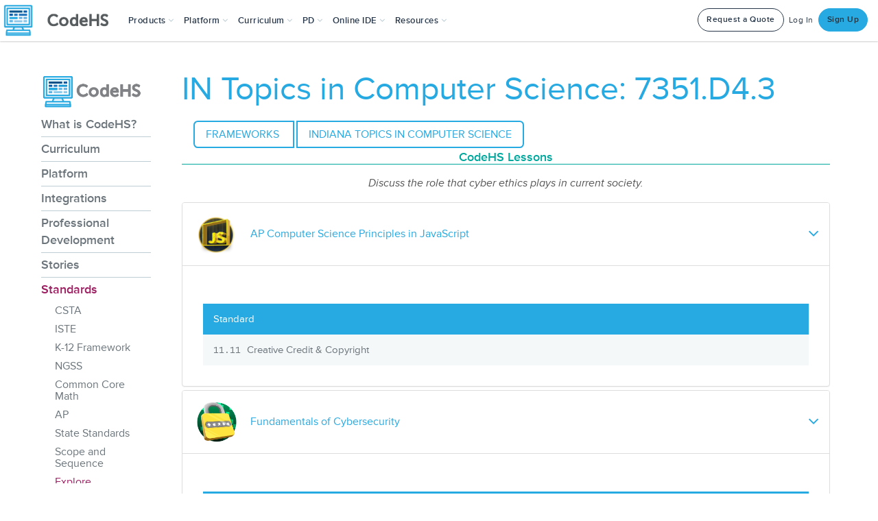

--- FILE ---
content_type: text/javascript
request_url: https://static1.codehs.com/gulp/a530cb2045b68dfff1b90e47b6b35ab7faf2bb8a/esbuild/chunk-OCDC3MT4.js
body_size: 31130
content:
import{a as Mo,d as xi,h as An,i as Nn}from"./chunk-LGOX7XWM.js";import{a as Po}from"./chunk-XXTDTS43.js";import{a as On}from"./chunk-JMLOIA6J.js";import{b as qn,c as Mi}from"./chunk-IZP5LMDC.js";import{b as St}from"./chunk-HKDEPBJK.js";import{c as Oe}from"./chunk-DGJUBN33.js";var zn=Oe((Qa,jn)=>{"use strict";var Lo=xi(),Mn=St(),Ct=!1;function ni(t,n){t.html(Ro(n))}function Li(t){Ct=!1,t.removeAttr("is-editing"),t.data("hover")!=!0&&t.data("hideIcon")!=!0&&Pi(t),t.data("showTooltip")==!0&&Qn(t),t.parent().off("click.disable")}function xn(t,n){ni(t,n),Pn(t,"fail")}function Pn(t,n){n=="ok"?n="<i class='icon-ok'></i>":n="<i class='icon-remove'></i>",t.append(n),setTimeout(function(){t.find("i").fadeOut("300",function(){$(this).remove(),Li(t)})},600)}function Ro(t){var n=document.createElement("div");return n.appendChild(document.createTextNode(t)),n.innerHTML}function Ln(t){var n=document.createElement("div");n.innerHTML=t;var a=n.childNodes[0];return a?a.nodeValue:""}function Qo(t){Ct=!0,t.attr("is-editing","");var n=Ln(t.html()),a=t.data("htmlId")||"data-ui-editable-text-"+t.data("id")+"-"+t.data("app")+"-"+t.data("model")+"-"+t.data("field"),l=$('<input type="text">').attr("id",a).val(n),h=$('<button class="btn edit-cancel bg-transparent">Cancel</button>'),f=$('<button class="btn btn-main edit-update">Update</button>');t.html("");var m=t.data("label");m&&t.append('<label for="'+a+'">'+m+"</label>"),t.append(l).append(f).append(h),t.data("showTooltip")==!0&&Bo(t),Bn(t,l);var g=t.parent();g.is("a")&&g.on("click.disable",function(E){E.preventDefault()}),l.trigger("focus"),h.on("click",function(E){return ni(t,n),Li(t),!1}),f.on("click",function(E){var q=l.val();return Rn(t,q,n),!1})}function Rn(t,n,a){var l=$.extend({},t[0].dataset);l.value=n,$.ajax({url:"/ajax_ui",type:"POST",data:l,dataType:"JSON",success:function(h){h.status=="ok"?(ni(t,n),Pn(t,h.status),l.onsuccessPubsub&&Mn.trigger(l.onsuccessPubsub,h.result),l.reload&&window.location.reload()):(h.msg&&Lo({message:h.msg}),xn(t,a))},error:function(h){xn(t,a)}})}function Pi(t){if(!(t.data("hideIcon")==!0||t.find(".edit-icon").length>0)){var n=Ln(t.html()),a='<button class="edit-icon" aria-label="Enable Editing"><i aria-hidden="true" class="chs-icon-pencil"></i></button>';t.data("hideIcon")!=!0&&(t.data("icon-left")!=!0?t.append(a):(t.prepend(a),t.find(".edit-icon").addClass("edit-icon-left")));var l=t.data("htmlId")||"data-ui-editable-text-"+t.data("id")+"-"+t.data("app")+"-"+t.data("model")+"-"+t.data("field"),h='<input type="text" id="'+l+'">';h=$(h).val(n);var f='<button class="btn edit-cancel bg-transparent">Cancel</button>',m='<button class="btn btn-main edit-update">Update</button>',g=t.parent();t.find(".edit-icon").on("click",function(){Ct=!0,t.attr("is-editing",""),t.html(""),$(this).remove();var E=t.data("label");return E&&t.append("<label for="+l+">"+E+"</label>"),t.append(h),t.append(m),t.append(f),Bn(t,h),g.is("a")&&g.on("click.disable",function(q){q.preventDefault()}),t.find(h).trigger("focus"),t.find(".edit-cancel").on("click",function(q){return ni(t,n),Li(t),!1}),t.find(".edit-update").on("click",function(q){var ne=$(h).val();return Rn(t,ne,n),!1}),!1})}}function Qn(t){t.data("showTooltip")==!0&&(t.data("clickToEdit")==!0?(t.attr("rel","tooltip"),t.attr("data-original-title",t.data("tooltipText")||"Edit")):(t.find(".edit-icon").attr("rel","tooltip"),t.find(".edit-icon").attr("data-original-title",t.data("tooltipText")||"Edit")),Mn.trigger("main:setupTooltips",'[data-ui="editable_text"]'))}function Bo(t){t.data("showTooltip")==!0&&(t.data("clickToEdit")==!0?(t.removeAttr("rel"),t.removeAttr("data-original-title")):(t.find(".edit-icon").removeAttr("rel"),t.find(".edit-icon").removeAttr("data-original-title")))}function jo(t){$(t+"[data-ui=editable_text]").each(function(n,a){var l=$(a);l.data("clickToEdit")==!0&&(l.css("cursor","pointer"),l.on("click",function(h){return Ct||Qo(l),!1})),l.data("hover")!=!0&&l.data("hideIcon")!=!0&&Pi(l),l.data("showTooltip")==!0&&Qn(l)}),$(t+"[data-ui=editable_text]").on("mouseenter",function(){if($(this).data("hover")==!0){if(Ct)return;$(this).find("i").length==0&&Pi($(this))}}).on("mouseleave",function(){$(this).data("hover")==!0&&$(this).find(".edit-icon").remove()})}function Bn(t,n){var a=n.attr("id");if(a){var l=$('label[for="'+a+'"]');if(l.length>0)return}else{var h="editing "+t.data("field");n.attr("aria-label",h)}}jn.exports=jo});var Wn=Oe((ja,Xn)=>{"use strict";var Ba=An().Ajax,Ri=St(),Un=window.pageSpecific?window.pageSpecific.googleClientId:"",oi;function Hn(t,n,a){oi=google.accounts.oauth2.initCodeClient({client_id:Un,scope:t,ux_mode:"popup",callback:function(l){$.ajax({data:JSON.stringify({auth_code:l.code,scopes:t}),dataType:"json",type:"POST",url:"/core/ajax/store_google_classroom_credentials",headers:{"X-Requested-With":"XMLHttpRequest"},contentType:"application/json; charset=utf-8",success:function(h){n()},processData:!1})}}),oi.requestCode()}function Fn(){var t="https://www.googleapis.com/auth/classroom.rosters.readonly https://www.googleapis.com/auth/classroom.profile.emails https://www.googleapis.com/auth/classroom.courses.readonly https://www.googleapis.com/auth/classroom.coursework.students";return new Promise(function(n,a){Hn(t,n,a)})}function Yn(){var t="https://www.googleapis.com/auth/classroom.coursework.me";return new Promise(function(n,a){Hn(t,n,a)})}function zo(){var t="https://www.googleapis.com/auth/drive.file https://www.googleapis.com/auth/spreadsheets https://www.googleapis.com/auth/drive.resource https://www.googleapis.com/auth/drive",n=window.pageSpecific.itemId;$("#js-store-google-drive").on("click",function(){oi=google.accounts.oauth2.initCodeClient({client_id:Un,scope:t,ux_mode:"popup",callback:function(a){$.ajax({data:JSON.stringify({auth_code:a.code,scopes:t,item_id:n}),dataType:"json",type:"POST",url:"/library/ajax/store_google_drive_credentials",headers:{"X-Requested-With":"XMLHttpRequest"},contentType:"application/json; charset=utf-8",success:function(l){window.toastr.success("Translating Slides.")},processData:!1})}}),oi.requestCode()})}Ri.on("googleClassroomPermissions:setupTeacher",Fn);Ri.on("googleClassroomPermissions:setupStudent",Yn);Ri.on("googleDrivePermissions:setupDrive",zo);Xn.exports={setupTeacher:Fn,setupStudent:Yn}});var Kn=Oe((za,Vn)=>{"use strict";var Uo=Mi();function Ho(t,n,a,l){return Uo.send({app:"library",method:"convert_date_to_time_zone",data:{day:t.getDate(),month:t.getMonth()+1,year:t.getFullYear(),hour:n,minute:a,timezone:l}})}Vn.exports={adjustTimeZone:Ho}});var sa=Oe((Ua,no)=>{"use strict";var Le=Mi(),pe=St(),Qi=Mo(),Jn=Po().setupFromAssignButton,Fo=Wn(),Yo=Kn().adjustTimeZone,Bi=qn(),Xo=function(){Vo(),Wo();var t=$(".js-subscribe-toggle");t.on("click",function(){t.prop("disabled",!0),Le.send({app:"course",method:"toggle_playlist_subscribe",data:{course_id:window.pageSpecific.course_id},success:function(){t.prop("disabled",!1)}})}),$(".share-link").on("click",function(){$(this).children("input").trigger("select")}),$(".js-assign-modal-iframe-btn").addClass("disabled"),$("#assign-iframe").on("load",function(){$(".js-assign-modal-iframe-btn").removeClass("disabled")}),Zn(),ji(),to(),zi()},ji=function(){$(".js-assign-modal-iframe-btn").addClass("disabled"),$("#assign-iframe").on("load",function(){$(".js-assign-modal-iframe-btn").removeClass("disabled")}),$(".js-assign-modal-btn, .item-assign-btn").on("click",eo),$(".js-assign-btn").on("click",function(t){t.preventDefault(),$("#js-loader-body").modal({backdrop:"static",keyboard:!1,show:!0}),$("#js-loader-body").removeClass("hidden"),$(".js-loading").removeClass("hidden"),$(".js-loaded-body").addClass("hidden"),$("#warning-icon").css("display","none");var n=$(this).attr("data-value"),a=$(this).attr("data-name"),l=$(this).attr("data-teacher-course"),h=$(this);$.get({url:n,success:function(f){f.status=="ok"?(h.text("ASSIGNED"),h.attr("disabled",!0),$(".loaded-icon").addClass("chs-icon-check"),$(".js-loading").addClass("hidden"),$(".js-loaded-body").removeClass("hidden"),$(".js-loaded-txt").html("<p>Assignment added to <i>"+a+"</i>! <br><br><small>What would you like to do next?</small><br><br></p>"),f.hasOwnProperty("assignmentModuleID")?(l+="?module="+f.assignmentModuleID,$("#js-go-to-teacher-course").attr("href",l)):f.hasOwnProperty("assignmentID")&&(l+="?activity="+f.assignmentID,$("#js-go-to-teacher-course").attr("href",l))):($(".loaded-icon").removeClass("chs-icon-check"),$("#warning-icon").show(),$(".js-loading").addClass("hidden"),$(".js-loaded-body").removeClass("hidden"),f.status==="is_populating"?$(".js-loaded-txt").html("<p>Oops! <i>"+a+"</i> is currently updating. <br><br><small>Please close this dialog and try again in a moment.</small><br><br></p>"):$(".js-loaded-txt").html("<p>Uh oh! There was an issue assigning to <i>"+a+"</i>. <br><br><small>Please close this dialog and try again.</small><br><br></p>"))},error:function(){$(".loaded-icon").removeClass("chs-icon-check"),$("#warning-icon").show(),$(".js-loading").addClass("hidden"),$(".js-loaded-body").removeClass("hidden"),$(".js-loaded-txt").html("<p>Uh oh! There was an issue assigning to <i>"+a+"</i>. <br><br><small>Please close this dialog and try again.</small><br><br></p>")},dataType:"json"}),$("#js-go-to-teacher-course").attr("href",l)}),$(".js-assign-modal-iframe-btn").on("click",Jn)},Zn=function(){var t=window.pageSpecific.classSubscriptions;$(".js-subscribe-class-toggle").on("click",function(){var n=$(this);n.prop("checked")&&pe.trigger("eventtracking:track_event",{name:"Subscribed Section to Playlist"}),n.prop("disabled",!0);var a=n.data("class-id"),l=n.data("playlist-course")||n.data("course-id");Le.send({app:"course",method:"toggle_playlist_subscribe_to_class",data:{course_id:l,class_id:a},success:function(){n.prop("disabled",!1),$(".toggle-klass[data-class-id="+a+"]").toggle(),t&&(n.prop("checked")?t[a].push(l):_.remove(t[a],function(h){return h==l}))}})})},Wo=function(){function t(){$("#google-classroom-assign").on("click",function(){window.pageSpecific.hasGoogleCredentials?n():Fo.setupTeacher().then(n)})}function n(){var a=$("#custom-class").val(),l=$("#custom-class").find("option:selected").attr("data-pro");if(!a)$("#no-class").addClass("error");else if(l=="False")$("#no-class").addClass("error"),$("#class-not-pro").css("display","inline-block");else{var h=$("#custom-title").val(),f=$("#custom-description").val(),m=$("#google-classroom-btn").data("url"),g={courseId:a,title:h,description:f,materials:[{link:{url:m}}],workType:"ASSIGNMENT",state:"PUBLISHED"};$(".playlist-datepicker").datepicker().val()?$(".playlist-datepicker").datepicker("getDate")<new Date?($("#past-date").addClass("error"),$("#date-not-valid").css("display","inline-block")):Yo($(".playlist-datepicker").datepicker("getDate"),23,59,"UTC").then(function(E){g.dueDate={year:E.year,month:E.month,day:E.day},g.dueTime={hours:E.hour,minutes:E.minute,seconds:59,nanos:0},Gn(g,a)}):Gn(g,a)}}};function Gn(t,n){$("#google-classroom-assign").css("display","none"),$("#google-classroom-assign-load").css("display","inline-block"),$("#cancel-btn").css("display","none"),Le.send({method:"assign_google_classroom_coursework",app:"library",data:{courseWork:JSON.stringify(t),googleClassroomId:n},success:function(a){$("#google-classroom-assign").css("display","inline-block"),$("#google-classroom-assign-load").css("display","none"),$("#cancel-btn").css("display","inline-block"),$("#no-class").is(".error")&&$("#no-class").removeClass("error"),$("#class-not-pro").css("display","none"),$("#assign-google-classroom-modal").modal("hide"),a.status=="ok"?(Ko(),Bi.success("Playlist Successfully Assigned on Google Classroom")):Bi.error("Error: Unable to assign on Google Classroom")}})}function Vo(){$(".playlist-datepicker").datepicker({onSelect:function(t){Jo()}})}function Ko(){var t=$(".playlist-datepicker").datepicker().val(),n=$(".playlist-datepicker").data("items");n.forEach(function(l){Go($(".playlist-datepicker"),t,l)});var a=$("#custom-class").find("option:selected");a.attr("data-subscribed")=="False"&&Le.send({app:"course",method:"toggle_playlist_subscribe_to_class",data:{course_id:$(".playlist-datepicker").attr("data-course"),class_id:a.attr("data-klass-id")}})}function Go(t,n,a){var l=$("#custom-class").find("option:selected");Le.send({method:"set_content_config_field",app:"core",data:{class_id:l.attr("data-klass-id"),course_id:t.attr("data-course"),item_id:a,field_name:"due_date",field_value:n}})}function Jo(){var t={};$(".date-row").remove();var n,a,l,h;Object.keys(t).sort(function(f,m){return Qi(f)-Qi(m)}).forEach(function(f,m){a=$("<td>").text(Qi(f).format("MM/DD/YYYY")),l=$("<ul>"),t[f].forEach(function(g,E){l.append($("<li>").text(g))}),h=$("<td>").append(l),n=$("<tr>").addClass("date-row codehs-table-row").append(a).append(h),$(".date-table").append(n)})}function Zo(){$("#cms-assign-to-teacher-course").siblings("nav").addClass("hidden"),$("#cms-assign-to-teacher-course").parent().css("padding-top",0),$("#assign-modal").siblings("nav").addClass("hidden"),$("#assign-modal").parent().css("padding-top",0)}function eo(){var t=_.map(window.pageSpecific.teacherCourseInfo,function(l){return JSON.stringify(l)}),n=$(this).data("assign-id"),a=$(this).data("assign-type").toLowerCase();$(".assign-type").text(a),window.pageSpecific.isCreate?($("#return-assign-url").html('<a href="#" data-dismiss="modal">Return to Create Dashboard</a>'),a=="playlist"?$("#assign-modal-explanation").html(`This will let you assign every activity in the playlist to your courses. If you've already assigned the playlist to a course, you can't reassign it. To see which activities inside the playlist are assigned to each of your courses, you can look <a href="/lms/manage_assignments/course/`+n+"/"+window.pageSpecific.teacherId+'">here</a>.'):$("#assign-modal-explanation").html(`This will let you assign every activity in the custom course to your courses. If you've already assigned the custom course to a course, you can't reassign it. To see which activities inside the custom course are assigned to each of your courses, you can look <a href="/lms/manage_assignments/course/`+n+"/"+window.pageSpecific.teacherId+'">here</a>.')):window.pageSpecific.isPlaylistBank?($("#return-assign-url").html('<a href="#" data-dismiss="modal">Return to Playlist Bank</a>'),$("#assign-modal-explanation").html(`This will let you assign every activity in the playlist to your courses. If you've already assigned the playlist to a course, you can't reassign it. To see which activities inside the playlist are assigned to each of your courses, you can look <a href="/lms/manage_assignments/course/`+n+"/"+window.pageSpecific.teacherId+'">here</a>.')):window.pageSpecific.isProblemBank?($("#return-assign-url").html('<a href="'+window.pageSpecific.problemBankUrl+'">Return to Problem Bank</a>'),$("#assign-modal-explanation").html("This will let you assign this problem to your courses. When you assign this item it will appear at the end of your course. If you've already assigned the problem to a course, you can't reassign it.")):($("#return-assign-url").html('<a href="'+window.pageSpecific.playlistBankUrl+'">Return to Playlist Bank</a>'),a=="playlist"?$("#assign-modal-explanation").html(`This will let you assign every activity in the playlist to your courses. If you've already assigned the playlist to a course, you can't reassign it. To see which activities inside the playlist are assigned to each of your courses, you can look <a href="/lms/manage_assignments/course/`+n+"/"+window.pageSpecific.teacherId+'">here</a>.'):$("#assign-modal-explanation").html("This will let you assign this problem to your courses. When you assign this item it will appear at the end of your course. If you've already assigned the problem to a course, you can't reassign it.")),Le.send({method:"get_assign_modal_content",app:"lms",data:{teacherCourseInfo:t,assignType:a,assignId:n},success:function(l){if(l.status=="ok"){var h=l.assign_info;$(".js-assign-btn").each(function(){var f=$(this).data("teacher-course-id");h[f].is_assigned?($(this).prop("disabled",!0),$(this).html("Assigned")):($(this).prop("disabled",!1),$(this).html("Assign"),$(this).attr("data-name",h[f].name),$(this).attr("data-value",h[f].assign_url),$(this).attr("data-teacher-course",h[f].teacher_course_url))}),$("#choose-teacher-course-modal").modal()}else window.toastr.error("Error with assigning. Please refresh the page")}})}function ea(){var t=$("#alert-modal iframe").first().contents().find("#item-id").val();$("#item-pending").data("item-id",t)}function ta(){var t=$("#item-pending").data("item-id");ia(t)}function ia(t){Le.send({method:"get_playlist_item_html",app:"library",data:{itemId:t,teacherId:window.pageSpecific.teacher_id,playlistId:window.pageSpecific.playlist_id,courseId:window.pageSpecific.course_id},success:function(n){if(n.status=="ok"){var a=$("#item-"+t);a.length?(a.before(n.html),a.remove()):$(".item-wrap").last().after(n.html),pe.trigger("main:setupTooltips","#item-"+t),pe.trigger("main:setupIframeModals","#item-"+t),pe.trigger("ajaxui:setup","#item-"+t),to(),ji(),$(".js-assign-modal-iframe-btn").removeClass("disabled"),zi()}}})}function to(){$(".remove-btn").on("click",function(){$("#item-pending").data("remove-item-id",$(this).data("item-id"))})}function zi(){io(),$(".js-move-item").on("click",function(){$(this).hasClass("disabled")||oa($(this))})}function io(){$(".move-up-btn").removeClass("disabled"),$(".move-down-btn").removeClass("disabled"),$(".move-up-btn").first().addClass("disabled"),$(".move-down-btn").last().addClass("disabled")}function na(){var t=$("#item-pending").data("remove-item-id");$("#item-"+t).remove()}function oa(t){var n=t.data("item-id"),a=t.data("direction"),l=t.data("module-id"),h=t.data("course-id");l||(l=window.pageSpecific.playlist_id),Le.send({method:"move_item",app:"library",data:{itemId:n,moduleId:l,courseId:h,direction:a},success:function(f){if(f.status=="ok"){var m=$("#item-"+n),g;a=="up"?(g=m.prev(),g.before(m)):(g=m.next(),g.after(m)),io()}else Bi.error(f.msg)}})}function aa(){for(var t=$(".apcsa-frq-row").length,n=1;n<=t;n++){var a="#try-it-btn-"+n,l="#try-it-popover-"+n,h=$(l).html();h===""&&(h="<p>There are no current exercises ready to try.</p>"),$(a).attr("data-content",h),$(a).on("click",function(){var E=this;return $(".popover").on("mouseleave",function(){$(E).popover("hide")}),!1});var f="#assign-btn-"+n;let g="#assign-popover-"+n;var m=$(g).html();m===""&&(m="<p>There are no current exercises available to assign.</p>"),$(f).attr("data-content",m),$(f).on("click",function(){var E=$(this).attr("id"),q=$("a[id="+E+"]").popover().data("bs.popover").tip().find(".js-assign-modal-iframe-btn");q.on("click",function(){var W="."+$(this).attr("class").split(" ").find(function(G){return G.startsWith("item-")});Jn.bind($(g).find(W))()});var ne=this;return $(".popover").on("mouseleave",function(){$(ne).popover("hide")}),!1})}}pe.on("playlist:setup",Xo);pe.on("playlist:classSubscribeSetup",Zn);pe.on("playlist:assignSetup",ji);pe.on("playlist:hideIframeNavBar",Zo);pe.on("playlist:createItemModalLoaded",ea);pe.on("playlist:createItemModalClosed",ta);pe.on("playlist:removeItem",na);pe.on("playlist:apcsaPopoverSetup",aa);no.exports={populateAssignModalVals:eo,moveItemSetup:zi}});var la=Oe((Ha,oo)=>{"use strict";function ra(t){return function(n){n.preventDefault(),t($(this))}}oo.exports={preventDefaultThen:ra}});var Oa=Oe((Fa,mo)=>{"use strict";var Ce=An().Ajax,co=xi(),nt=St(),ca=zn(),Be=On(),da=Nn().selectableMarkdown,ua=".available-questions-container",ha=".question-banks-info",ao=".bank-list-container",Wi="#add-bank-form",Vi=".add-question-form",lt=".remove-quiz-question",Ki=".bank-shuffle-within-switch",ri=".bank-count-input",Gi="#shuffle-banks-switch",li="#time-limit-input",pa="#result-display-select",fa="#bank-question-options-list",ga=".question-list-container",Te=".question-list",ot=".preview-question-container",It=".create-quiz-question-form",qt=".create-btn",Qe=".add-from-quiz-btn",ma=".new-question-container",va=".cancel-question-btn",ba=".edit-question-button",wa=".preview-question",ya=".close-preview-btn",Ui=".create-edit-submit-btn",Ji="input[name=question-id]",Zi=".quiz-question-text",st="#qq-type-select",uo=st+"-container",tt=".choice-row",Ot=".answer-choice",ci=".choice-reason-input",ho=".radio-answer:checked",di="#code-selection-block-ranges",en="#code-selection-answer",so=".preview-text",Tt=".preview-choice-row",kt=".explanation-row",Hi=".correct-preview",At="#multiple-choice-fields",Nt="#code-selection-fields",po=".js-move-up",fo=".js-move-down",Ye=5,Ee=500,_a=500,$a=300,Se={OPEN_CREATE:1,OPEN_EDIT:2,CLOSE_FORM:3},Re=!1;function Ea(){$(ha).on("submit",Wi,function(t){t.preventDefault();var n=t.target;at(),Ce.send({method:"add_question_bank",app:"library",type:"POST",data:{item_id:window.pageSpecific.itemId,bank_name:$("#bank-name-input").val()},success:function(a){a.status==="ok"?(window.toastr.success("New question bank successfully added."),n.reset(),xt(a.bank_list_html)):(window.toastr.error(a.msg),rt())}})}).on("submit",Vi,function(t){t.preventDefault();var n=new FormData(t.target);at(),Xi(n.get("bank_index"),n.get("question_id"),"add",!1)}).on("click",lt,function(t){t.preventDefault();var n=$(this);co({button:"Remove",header:"Remove Question",message:"Are you sure? This will remove the question from the quiz.",cancelButton:!0,enterToClose:!1,ok_callback:function(){at(),Xi(n.data("bankIndex"),n.data("questionId"),"remove",!1)}})}).on("change",Ki,function(){var t=$(this);ro(t.data("bankIndex"),"shuffle_within",t.is(":checked"))}).on("blur",ri,function(){var t=$(this),n=t.data("currVal"),a=t.val(),l=t.data("maxQuestions");if(a==""){t.val(n),t.trigger("focus");return}if(a>l){window.toastr.error("Count cannot be greater than the number of questions"),t.val(n),t.trigger("focus");return}n!=a&&ro(t.data("bankIndex"),"count",a)}).on("keydown",ri,function(t){if(t.keyCode==13)$(this).trigger("blur");else if(t.keyCode==190||t.keyCode==189||t.keyCode==187)return!1}).on("change",Gi,function(){var t=$(this);Fi("shuffle_banks",t.is(":checked"))}).on("blur",li,function(){var t=$(this),n=t.data("currVal"),a=t.val();if(a==""){t.val(n),t.trigger("focus");return}n!=a&&Fi("time_limit",a)}).on("change",pa,function(){var t=$(this);Fi("quiz_result_display",t.val())}).on("keydown",li,function(t){if(t.keyCode==13)$(this).trigger("blur");else if(t.keyCode==190||t.keyCode==189||t.keyCode==187)return!1}),go()}function Xi(t,n,a,l){var h;a==="add"?h="Quiz question successfully added to bank.":h="Quiz question successfully removed from bank.";var f={item_id:window.pageSpecific.itemId,bank_idx:t,quiz_question_id:n,action:a,teacher_facing:l};Ce.send({method:"add_remove_question",app:"library",type:"POST",data:f,success:function(m){if(m.status==="ok")if(l){var g=lt+"[data-question-id="+n+"]",E=$(g).closest("li");E.fadeOut(_a,function(){$(Te).replaceWith($(m.question_list_html)),tn()})}else window.toastr.success(h),xt(m.bank_list_html),rt();else l||(window.toastr.error(m.msg),rt())}})}function Fi(t,n){at(),Ce.send({method:"set_quiz_setting",app:"library",type:"POST",data:{item_id:window.pageSpecific.itemId,value:n,setting:t},success:function(a){a.status==="ok"?(window.toastr.success("Setting updated successfully"),xt(a.bank_list_html)):(window.toastr.error(a.msg),rt())}})}function ro(t,n,a){at(),Ce.send({method:"update_bank_setting",app:"library",type:"POST",data:{item_id:window.pageSpecific.itemId,bank_idx:t,value:a,setting:n},success:function(l){l.status==="ok"?(window.toastr.success("Setting updated successfully"),xt(l.bank_list_html)):(window.toastr.error(l.msg),rt())}})}function Sa(){Ce.send({method:"updated_bank_list",app:"library",type:"GET",data:{item_id:window.pageSpecific.itemId},success:function(t){t.status==="ok"&&(window.toastr.success("Setting updated successfully"),xt(t.bank_list_html))}})}function xt(t){$(ao).html(t),ca(".question-bank-name"),$(ao+" [rel=tooltip-top]").tooltip({placement:"top",container:"body"}),rt()}function Ca(){var t=$(ua),n=t.find("li").length;t.find(".available-questions-count").html("("+n+")"),at(),Sa()}function at(){$(Wi).add(Vi).find("input, button").attr("disabled","disabled"),$(lt).css("pointer-events","none"),$(Ki).attr("disabled","disabled"),$(ri).attr("disabled","disabled"),$(Gi).attr("disabled","disabled"),$(li).attr("disabled","disabled")}function rt(){$(fa).children("option").length&&$(Vi).find("input, button").removeAttr("disabled"),$(Wi).find("input, button").removeAttr("disabled"),$(lt).css("pointer-events","auto"),$(Ki).removeAttr("disabled"),$(ri).removeAttr("disabled"),$(Gi).removeAttr("disabled"),$(li).removeAttr("disabled")}function go(){$(ga).on("click",lt,function(t){t.preventDefault();var n=$(this);co({button:"Remove",header:"Remove Question",message:"Are you sure? This will remove the question from the quiz.",cancelButton:!0,enterToClose:!1,ok_callback:function(){Yi(),Xi(0,n.data("questionId"),"remove",!0)}})}).on("click",po,function(t){t.preventDefault();var n=$(this);Yi(),lo(n.data("questionId"),1)}).on("click",fo,function(t){t.preventDefault();var n=$(this);Yi(),lo(n.data("questionId"),-1)}).on("click",wa,function(t){t.preventDefault();var n=$(this),a=n.closest("li");si(a),Dt(a)}).on("click",ba,function(t){var n=$(this),a=n.closest("li");$(Ui).val("Save"),ai(a),it(Se.OPEN_EDIT,a),Re=!0}).on("click",".question-counter",function(t){t.preventDefault();var n=$(this),a=n.closest("li");Re?($(It).is(":visible")?(ai(a),$(Te).children(".active").removeClass("active"),a.addClass("active"),$(It).find(".preview-mode-tab-anchor").off("click").one("click",function(){si(a),Dt(a),$(It).hide(),Re=!1})):it(Se.OPEN_EDIT,a),$(Ui).val("Save")):(si(a),$(ot).is(":visible")?($(Te).children(".active").removeClass("active"),a.addClass("active"),$(ot).find(".edit-mode-tab-anchor").off("click").one("click",function(){ai(a),it(Se.OPEN_EDIT,a),$(ot).hide(),Re=!0})):Dt(a))}),$(qt).on("click",function(t){$(".import-questions-form").hide(),$(Qe).show(),$(Ui).val("Create"),it(Se.OPEN_CREATE),Re=!0}),window.pageSpecific.canAddFromQuiz&&($(Qe).on("click",function(t){$(ma).find(".cancel-btn").trigger("click"),$(this).hide(),$(".import-questions-form").show(),$(".import-questions-form").find(".selector-row").hide(),$(".import-questions-form").find(".loading-display").show(),$(".import-questions-form").find(".import-btn").prop("disabled",!0),Ce.send({method:"get_import_question_data",app:"library",type:"POST",data:{item_id:window.pageSpecific.itemId},success:function(n){if(n.status!=="ok"){n.msg?window.toastr.error(n.msg):window.toastr.error("Something went wrong, please refresh and try again.");return}$(".loading-display").hide(),$("#select-teacher-course").find("option:not(.default-option)").remove(),$("#select-teacher-course").find("option.default-option").prop("selected",!0),$("#select-teacher-course").append(n.teacher_courses.map(function(a){return'<option value="'+a.id+'">'+a.name+"</option>"})),$("#select-teacher-course").selectpicker("refresh"),$("#select-teacher-course").closest(".selector-row").show()},error:function(){window.toastr.error("Something went wrong, please refresh and try again.")}})}),$(document).on("change","#select-teacher-course",function(){$(".selector-row.select-quiz-item").hide(),$(".loading-display").show(),$(".import-btn").prop("disabled",!0),Ce.send({method:"get_import_question_data",app:"library",type:"POST",data:{item_id:window.pageSpecific.itemId,teacher_course_id:$(this).val()},success:function(t){if(t.status!=="ok"){t.msg?window.toastr.error(t.msg):window.toastr.error("Something went wrong, please refresh and try again.");return}$(".loading-display").hide(),$("#select-quiz-item").find("option:not(.default-option)").remove(),$("#select-quiz-item").find("option.default-option").prop("selected",!0),$("#select-quiz-item").append(t.quiz_items.map(function(n){return'<option value="'+n.id+'">'+n.title+"</option>"})),$("#select-quiz-item").selectpicker("refresh"),$("#select-quiz-item").closest(".selector-row").show()},error:function(){window.toastr.error("Something went wrong, please refresh and try again.")}})}),$(document).on("change","#select-quiz-item",function(){$(".import-btn").prop("disabled",!1)}),$(document).on("click",".import-questions-form .cancel-btn",function(){$(".import-questions-form").hide(),$(Qe).show()}),$(document).on("submit",".import-questions-form",function(t){t.preventDefault();var n=$(".import-btn");nt.trigger("utils:disableButton",n),Ce.send({method:"import_questions",app:"library",type:"POST",data:{item_id:window.pageSpecific.itemId,teacher_course_id:$("#select-teacher-course").val(),quiz_item_id:$("#select-quiz-item").val()},success:function(a){if(nt.trigger("utils:enableButton",n),a.status!=="ok"){a.msg?window.toastr.error(a.msg):window.toastr.error("Something went wrong, please refresh and try again.");return}window.toastr.success("Questions successfully imported!"),a.new_questions_html&&a.new_questions_html.length>0&&($(Te).append(a.new_questions_html.join("")),tn()),$(".import-questions-form").hide(),$(Qe).show()},error:function(){nt.trigger("utils:enableButton",n),window.toastr.error("Something went wrong, please refresh and try again.")}})})),$(va).on("click",function(t){$(".create-edit-submit-btn").trigger("click")}),$(It).on("submit",function(t){t.preventDefault(),Ia(),Re=!1}),$(ya).on("click",function(t){t.preventDefault(),Dt()}),window.pageSpecific.canCreateCodeSelectionQ&&$(st).on("change",function(t){t.preventDefault();var n=$(st).val();n==Be.QuizQuestion.CODE_SELECTION?($(Nt).show(),$(At).hide()):($(Nt).hide(),$(At).show())})}function lo(t,n){Ce.send({method:"reorder_question",app:"library",type:"POST",data:{item_id:window.pageSpecific.itemId,question_id:t,direction:n},success:function(a){if(a.status==="ok"){var l,h,f;n===1?(f=po+"[data-question-id="+t+"]",h=$(f).closest("li"),l=h.prev()):(f=fo+"[data-question-id="+t+"]",l=$(f).closest("li"),h=l.next()),Da(l,h,function(){$(Te).replaceWith($(a.question_list_html))})}}})}function Ta(){$(Ji).val(""),$(Zi).val(""),$(Ot).each(function(t){var n=$(this);t>=Ye?n.parents(tt).remove():n.val("")}),$(ci).each(function(t){var n=$(this);t>=Ye?n.parents(tt).remove():n.val("")}),$(ho).prop("checked",!1),$(en).val(""),$(di).val(""),$(st).val(String(Be.QuizQuestion.MULTIPLE_CHOICE)),$(uo).show(),$(Nt).hide(),$(At).show()}function ai(t){$(Ji).val(t.data("question-id")),$(Zi).val(t.data("question-text"));var n=parseInt(t.data("question-type")),a=$(st);a.length&&(a.val(n).selectpicker("render"),$(uo).hide());var l=t.data("choices");if(n==Be.QuizQuestion.CODE_SELECTION)Array.isArray(l)&&l.length>0?$(di).val(l.join(",")):$(di).val(""),$(en).val(t.data("answer")),$(Nt).show(),$(At).hide();else{var h,f,m,g,E;l.forEach(function(ne,W){h=W,h>=Ye?(E=$(tt).last(),g=E.clone(),g.find(".radio-answer").val(W).prop("checked",!1),f=g.find(Ot).attr({placeholder:"Choice "+h+" (Optional)",name:"question-choice-"+h}),m=g.find(ci).attr({placeholder:"Explanation for Choice "+h+" (Optional)",name:"question-reason-"+h}),g.insertAfter(E)):(g=$(tt).eq(W),f=g.find(Ot),m=g.find(ci)),f.val(ne.answer),m.val(ne.reason),W==t.data("answer")&&g.find(".radio-answer").prop("checked",!0)}),$(Nt).hide(),$(At).show()}for(var q=l.length;q<$(tt).length;q++)g=$(tt).eq(q),q<Ye?g.find(Ot).val(""):g.remove()}function si(t){$(Hi).prop("checked",!1),$(Tt).removeClass("correct").addClass("incorrect").show(),$(Tt).slice(Ye).remove(),$(kt).removeClass("correct").addClass("incorrect").show(),$(kt).slice(Ye).remove(),$(so).empty().attr("data-markdown",t.data("question-text"));var n=t.data("choices"),a=t.data("question-type"),l=t.data("answer");if(a==Be.QuizQuestion.MULTIPLE_CHOICE){var h,f,m,g,E;$(ot).find(".quiz-question").show(),n.forEach(function(W,G){G>=Ye?(f=$(Tt).last(),h=f.clone().removeClass("correct").addClass("incorrect"),h.children(Hi).val(G).prop("checked",!1),h.insertAfter(f),g=$(kt).last(),m=g.clone().removeClass("correct").addClass("incorrect"),m.insertAfter(g)):(h=$(Tt).eq(G),m=$(kt).eq(G)),h.children(".preview-choice-content").attr("data-markdown",W.answer),W.reason!=""?m.children(".preview-explanation-content").attr("data-markdown",W.reason):m.children(".preview-explanation-content").attr("data-markdown"," "),G==l&&(h.removeClass("incorrect").addClass("correct"),m.removeClass("incorrect").addClass("correct"),E=h.children(Hi),E.prop("checked",!0))}),$(Tt).slice(n.length).hide(),$(kt).slice(n.length).hide()}if(nt.trigger("CHS.Utils.markdown:setup"),a==Be.QuizQuestion.CODE_SELECTION){$(ot).find(".quiz-question").hide();var q=[];Array.isArray(n)&&n.length&&(q=n.map(function(W){var G=W.trim().split("-");return G.length===2?{start:parseInt(G[0]),end:parseInt(G[1])}:{start:parseInt(G[0]),end:parseInt(G[0])}}));var ne=$(so).find(".line-numbers").first();da(ne,q,"highlight").find(".code-block").eq(parseInt(l)).addClass("correct-answer")}}function ka(){var t=$(st).val()||Be.QuizQuestion.MULTIPLE_CHOICE,n,a=[],l;t==Be.QuizQuestion.MULTIPLE_CHOICE?(n=$(Ot).map(function(m){return m<=1?$(this).val()||" ":$(this).val()}).toArray(),a=$(ci).map(function(){return $(this).val()||""}).toArray(),l=$(ho).val()):t==Be.QuizQuestion.CODE_SELECTION&&(n=$(di).val(),l=$(en).val());var h={item_id:window.pageSpecific.itemId,question_text:$(Zi).val(),answer_choices:n,answer_explanations:a,correct_choice:l,question_type:t},f=$(Ji).val();return f!==""&&(h.question_id=f),h}function Ia(){var t=ka();if(t.correct_choice==""){window.toastr.error("Please select a correct answer");return}Ce.send({method:"create_edit_question",app:"library",type:"POST",data:t,success:function(n){n.status==="ok"&&($(Te).replaceWith($(n.question_list_html)),it(Se.CLOSE_FORM),Ta(),tn())}})}function tn(){var t=$(Te).children("li").length,n=t+" question";t!=1&&(n+="s"),$(".num-questions-span").text(n)}function Da(t,n,a){t.addClass("swap-transition"),n.addClass("swap-transition");var l=t.get(0).getBoundingClientRect(),h=n.get(0).getBoundingClientRect(),f=l.left-h.left,m=h.top-l.top,g=h.left-l.left,E=l.top-h.top,q="translate("+f+"px, "+m+"px)",ne="translate("+g+"px, "+E+"px)";t.css("transform",q),n.css("transform",ne),setTimeout(a,$a)}function Yi(){$(lt).css("pointer-events","none"),$(".reorder-buttons").css("pointer-events","none")}function it(t,n){var a,l;$(It).slideToggle(Ee,function(){var h=$(this);switch(a=h.find(".preview-mode-tab-anchor"),l=h.find(".edit-mode-tab-anchor"),a.show(),l.text("Edit"),t){case Se.OPEN_CREATE:$(Te).append($("<li>").append($("<a>").append($("<span>").addClass("active-indicator")).addClass("question-counter")).addClass("active temp-question")),l.text("Create"),a.hide(),$(document).trigger("quiz_form_opened");break;case Se.OPEN_EDIT:n.addClass("active"),a.off("click").one("click",function(){si(n),Dt(n),h.hide(),Re=!1}),$(document).trigger("quiz_form_opened");break;case Se.CLOSE_FORM:$(".temp-question").remove(),$(Te).children(".active").removeClass("active"),$(document).trigger("quiz_form_closed");break}}),t===Se.CLOSE_FORM?($(qt).show(Ee/2),$(Qe).show(Ee/2)):($(qt).hide(Ee/2),$(Qe).hide(Ee/2))}function Dt(t){$(Te).children(".active").removeClass("active");var n;$(ot).slideToggle(Ee,function(){var a=$(this);t!=null&&(t.addClass("active"),n=$(this).find(".edit-mode-tab-anchor"),n.off("click").one("click",function(l){ai(t),it(Se.OPEN_EDIT,t),a.hide(),Re=!0}))}),t!=null?($(qt).hide(Ee/2),$(Qe).hide(Ee/2)):($(qt).show(Ee/2),$(Qe).show(Ee/2))}mo.exports={editQuizFormSetup:go};nt.on("library:editQuiz:setup",Ea);nt.on("library:editQuiz:postAvailableQuestionUpdate",Ca)});var bo=Oe((Ya,vo)=>{"use strict";var nn=class{constructor(n,a){this.containerId=n,this.questionId=a,this.$container=$(`#${n}`),this.editor=null,this.selectedRanges=[],this.correctAnswerIndex=0,this.isSelecting=!1,this.selectionStart=null,this.currentLanguage="plaintext",this.languageModes={python:"ace/mode/python",javascript:"ace/mode/javascript",java:"ace/mode/java",html:"ace/mode/html",css:"ace/mode/css",sql:"ace/mode/sql",cpp:"ace/mode/c_cpp",c:"ace/mode/c_cpp",plaintext:"ace/mode/plain_text"},this.languagePatterns={python:/\b(def|import|from|class|if __name__|print\(|elif|lambda|yield|async def)\b/,javascript:/\b(function|const|let|var|console\.log|=>|async|await|require|module\.exports)\b/,java:/\b(public class|private|protected|public static void main|System\.out|import java\.)\b/,cpp:/\b(#include|using namespace|cout|cin|int main\(|std::)\b/,c:/\b(#include|printf\(|scanf\(|int main\(|void main\()\b/,html:/<(!DOCTYPE|html|head|body|div|span|script|style)/i,css:/\b(color:|background:|margin:|padding:|font-|display:|position:)\b/,sql:/\b(SELECT|FROM|WHERE|INSERT|UPDATE|DELETE|CREATE TABLE|JOIN)\b/i},this.init()}init(){if(this.$container.length!==0&&(this.$container.css({height:"300px",width:"100%",position:"relative",border:"1px solid #ddd","border-radius":"4px"}),!!window.ace))try{window.ace.config.set("basePath","/static/lib/ace/"),window.ace.config.set("modePath","/static/lib/ace/"),window.ace.config.set("themePath","/static/lib/ace/"),window.ace.config.set("workerPath","/static/lib/ace/"),this.editor=window.ace.edit(this.containerId),this.setupEditor(),this.setupGutterInteraction(),this.loadExistingData()}catch{}}setupEditor(){let n=this.editor.getSession();this.editor.setTheme("ace/theme/chrome"),this.editor.setReadOnly(!1),this.editor.setHighlightActiveLine(!0),this.editor.setShowPrintMargin(!1),this.editor.setOption("highlightSelectedWord",!0),this.editor.setOption("behavioursEnabled",!0),n.setUseWorker(!1),this.editor.setFontSize(14),this.addLanguageSelector(),this.editor.getSession().setMode(this.languageModes[this.currentLanguage]),this.editor.on("change",()=>{this.updateQuestionText();let f=this.editor.getValue();this.currentLanguage==="plaintext"&&f.length>5&&this.detectAndSetLanguage(f)});let a=this.$container.closest(".quiz-game-question").find(".code-selection-question-input");a.length&&a.on("input",()=>{this.updateQuestionText()});let l=this.$container.closest(".quiz-game-question").find(".clear-all-blocks-btn");l.length&&l.on("click",()=>{this.clearAllBlocks()});let h=this.$container.closest(".quiz-game-question").find(".question-text-input");if(h.length){let f=h.val(),m=f.match(/^([\s\S]*?)(?=```|$)/);m&&m[1].trim()&&a.length&&a.val(m[1].trim());let g=f.match(/```([^\n]*?)\n([\s\S]*?)```/);if(g){if(g[1]){let q=g[1].replace(/\s*line-numbers$/i,"").trim();q&&this.languageModes[q]?(this.currentLanguage=q,this.setLanguageMode(q,!1),this.$container.find(".language-selector select").val(q)):(!q||q==="line-numbers")&&(this.currentLanguage="plaintext")}let E=g[2]||"";this.editor.setValue(E.trim(),-1),(!g[1]||g[1]==="line-numbers")&&E&&this.detectAndSetLanguage(E)}else f&&f.trim()&&!m[1].trim()?(this.editor.setValue(f,-1),this.detectAndSetLanguage(f)):this.editor.setValue("",-1)}else this.editor.setValue("",-1)}addLanguageSelector(){let n=$(`
            <div class="language-selector"
                 style="position: absolute; top: 5px; right: 5px; z-index: 100;">
                <select class="form-control" style="width: 120px; font-size: 12px;">
                    <option value="plaintext">Plain Text</option>
                    <option value="python">Python</option>
                    <option value="javascript">JavaScript</option>
                    <option value="java">Java</option>
                    <option value="cpp">C++</option>
                    <option value="c">C</option>
                    <option value="html">HTML</option>
                    <option value="css">CSS</option>
                    <option value="sql">SQL</option>
                </select>
            </div>
        `);this.$container.append(n),n.find("select").val(this.currentLanguage),n.find("select").on("change",a=>{let l=$(a.target).val();this.setLanguageMode(l)})}detectAndSetLanguage(n){let a=null,l=0;for(let[h,f]of Object.entries(this.languagePatterns)){let m=(n.match(f)||[]).length;m>l&&(l=m,a=h)}a&&l>=2&&this.currentLanguage!==a&&(this.setLanguageMode(a),this.$container.find(".language-selector select").val(a))}setLanguageMode(n,a=!0){this.languageModes[n]&&(this.currentLanguage=n,this.editor.getSession().setMode(this.languageModes[n]),this.$container.find(".language-selector select").val(n),a&&this.updateQuestionText())}setupGutterInteraction(){let n=this.editor.renderer.$gutter;n.classList.add("code-selection-gutter"),n.addEventListener("mousedown",a=>{a.preventDefault(),a.stopPropagation();let l=this.getLineFromEvent(a);l!==null&&this.startSelection(l)}),n.addEventListener("mousemove",a=>{if(this.isSelecting){let l=this.getLineFromEvent(a);l!==null&&this.updateSelection(l)}}),document.addEventListener("mouseup",a=>{this.isSelecting&&this.endSelection()})}getLineFromEvent(n){let a=this.editor.renderer.$gutter.getBoundingClientRect(),l=n.clientY-a.top,h=this.editor.renderer.lineHeight,f=Math.floor(l/h),m=this.editor.session.getLength();return f>=0&&f<m?f:null}startSelection(n){this.isSelecting=!0,this.selectionStart=n,this.updateHighlight(n,n)}updateSelection(n){if(this.selectionStart!==null){let a=Math.min(this.selectionStart,n),l=Math.max(this.selectionStart,n);this.updateHighlight(a,l)}}endSelection(){if(this.isSelecting&&this.selectionStart!==null){let n=this.$container.find(".temp-highlight");if(n.length){let a=parseInt(n.data("start")),l=parseInt(n.data("end"));this.addRange(a,l),n.remove()}}this.isSelecting=!1,this.selectionStart=null}updateHighlight(n,a){this.$container.find(".temp-highlight").remove(),this.addHighlightOverlay(n,a,"temp-highlight",null)}addRange(n,a){this.selectedRanges=this.selectedRanges.filter(l=>!(n>=l.start&&n<=l.end||a>=l.start&&a<=l.end||n<=l.start&&a>=l.end)),this.selectedRanges.push({start:n,end:a}),this.selectedRanges.sort((l,h)=>l.start-h.start),this.updateDisplay(),this.selectedRanges.length===1&&this.setCorrectAnswer(0)}addHighlightOverlay(n,a,l,h){let f=this.editor.renderer.lineHeight,m=this.editor.renderer.$gutter.offsetWidth,g=$("<div>").addClass(`code-block-highlight ${l}`),E=n*f,q=(a-n+1)*f;g.css({position:"absolute",top:`${E}px`,left:`${m}px`,right:"0",height:`${q}px`,"pointer-events":"none"}),h!==null?(g.attr("data-block-index",h),g.attr("data-start",n),g.attr("data-end",a)):(g.attr("data-start",n),g.attr("data-end",a)),this.$container.append(g)}updateDisplay(){this.$container.find(".code-block-highlight:not(.temp-highlight)").remove(),this.selectedRanges.forEach((n,a)=>{let l=`block-${a%6}${a===this.correctAnswerIndex?" correct-block":""}`;this.addHighlightOverlay(n.start,n.end,l,a)}),this.updateBlocksList(),this.updateHiddenInputs()}updateBlocksList(){let n=this.$container.parent().find(".blocks-list");n.empty(),this.selectedRanges.forEach((a,l)=>{let h=a.start===a.end?`${a.start+1}`:`${a.start+1}-${a.end+1}`,f=a.start===a.end?"Line":"Lines",m=$("<span>").addClass(`block-tag block-${l%6}`).text(`Block ${l+1}: ${f} ${h}`).attr("data-block-index",l);l===this.correctAnswerIndex&&m.addClass("correct-answer"),m.on("click",()=>{this.setCorrectAnswer(l)});let g=$("<span>").addClass("remove-block").html("&times;").on("click",E=>{E.stopPropagation(),this.removeRange(l)});m.append(g),n.append(m)}),this.selectedRanges.length===0&&(n.html('<span class="no-blocks">No blocks selected</span>'),this.$container.parent().find(".correct-block-indicator").text("None selected"))}removeRange(n){this.selectedRanges.splice(n,1),this.selectedRanges.length===0?this.correctAnswerIndex=0:this.correctAnswerIndex===n?this.correctAnswerIndex=0:this.correctAnswerIndex>n&&this.correctAnswerIndex--,this.updateDisplay(),this.selectedRanges.length>0&&this.setCorrectAnswer(this.correctAnswerIndex)}setCorrectAnswer(n){n>=0&&n<this.selectedRanges.length&&(this.correctAnswerIndex=n,this.updateDisplay(),this.$container.parent().find(".correct-block-indicator").text(`Block ${n+1}`))}updateHiddenInputs(){let n=this.$container.closest(".quiz-game-question"),l=this.selectedRanges.map(h=>h.start===h.end?`${h.start+1}`:`${h.start+1}-${h.end+1}`).join(",");n.find(".block-ranges-input").val(l),n.find(".correct-answer-index-input").val(this.correctAnswerIndex)}loadExistingData(){let n=this.$container.closest(".quiz-game-question"),a=n.find(".block-ranges-input").val(),l=parseInt(n.find(".correct-answer-index-input").val())||0;a&&a.trim()&&a.split(",").forEach(f=>{if(f=f.trim(),f){let m=f.split("-");if(m.length===1){let g=parseInt(m[0])-1;isNaN(g)||this.selectedRanges.push({start:g,end:g})}else if(m.length===2){let g=parseInt(m[0])-1,E=parseInt(m[1])-1;!isNaN(g)&&!isNaN(E)&&this.selectedRanges.push({start:g,end:E})}}}),this.correctAnswerIndex=l,this.selectedRanges.length>0&&(this.updateDisplay(),this.$container.parent().find(".correct-block-indicator").text(`Block ${this.correctAnswerIndex+1}`))}updateQuestionText(){let n=this.$container.closest(".quiz-game-question").find(".question-text-input"),a=this.$container.closest(".quiz-game-question").find(".code-selection-question-input"),l=this.editor.getValue(),h=a.length?a.val():"",f="";if(h&&h.trim()&&(f=h.trim()+`

`),l){let g=(this.currentLanguage||"plaintext")+" line-numbers";f+="```"+g+`
`+l+"\n```"}n.val(f)}reset(){this.selectedRanges=[],this.correctAnswerIndex=0,this.currentLanguage="plaintext",this.editor&&(this.editor.setValue("",-1),this.editor.getSession().setMode(this.languageModes.plaintext));let n=this.$container.closest(".quiz-game-question").find(".code-selection-question-input");n.length&&n.val(""),this.$container.find(".language-selector select").val("plaintext"),this.updateDisplay();let a=this.$container.closest(".quiz-game-question");a.find(".block-ranges-input").val(""),a.find(".correct-answer-index-input").val("0"),this.updateQuestionText()}clearAllBlocks(){this.selectedRanges=[],this.correctAnswerIndex=0,this.updateDisplay(),this.updateQuestionText()}destroy(){this.editor&&this.editor.destroy()}};vo.exports=nn});var wo=Oe((on,an)=>{(function(t,n){typeof on=="object"&&typeof an<"u"?an.exports=n():typeof define=="function"&&define.amd?define(n):(t=t||self).Sortable=n()})(on,function(){"use strict";function t(e,i){var o,r=Object.keys(e);return Object.getOwnPropertySymbols&&(o=Object.getOwnPropertySymbols(e),i&&(o=o.filter(function(s){return Object.getOwnPropertyDescriptor(e,s).enumerable})),r.push.apply(r,o)),r}function n(e){for(var i=1;i<arguments.length;i++){var o=arguments[i]!=null?arguments[i]:{};i%2?t(Object(o),!0).forEach(function(r){var s,c;s=e,r=o[c=r],c in s?Object.defineProperty(s,c,{value:r,enumerable:!0,configurable:!0,writable:!0}):s[c]=r}):Object.getOwnPropertyDescriptors?Object.defineProperties(e,Object.getOwnPropertyDescriptors(o)):t(Object(o)).forEach(function(r){Object.defineProperty(e,r,Object.getOwnPropertyDescriptor(o,r))})}return e}function a(e){return(a=typeof Symbol=="function"&&typeof Symbol.iterator=="symbol"?function(i){return typeof i}:function(i){return i&&typeof Symbol=="function"&&i.constructor===Symbol&&i!==Symbol.prototype?"symbol":typeof i})(e)}function l(){return(l=Object.assign||function(e){for(var i=1;i<arguments.length;i++){var o,r=arguments[i];for(o in r)Object.prototype.hasOwnProperty.call(r,o)&&(e[o]=r[o])}return e}).apply(this,arguments)}function h(e,i){if(e==null)return{};var o,r=function(u,d){if(u==null)return{};for(var p,b={},y=Object.keys(u),C=0;C<y.length;C++)p=y[C],0<=d.indexOf(p)||(b[p]=u[p]);return b}(e,i);if(Object.getOwnPropertySymbols)for(var s=Object.getOwnPropertySymbols(e),c=0;c<s.length;c++)o=s[c],0<=i.indexOf(o)||Object.prototype.propertyIsEnumerable.call(e,o)&&(r[o]=e[o]);return r}function f(e){return function(i){if(Array.isArray(i))return m(i)}(e)||function(i){if(typeof Symbol<"u"&&i[Symbol.iterator]!=null||i["@@iterator"]!=null)return Array.from(i)}(e)||function(i,o){if(i){if(typeof i=="string")return m(i,o);var r=Object.prototype.toString.call(i).slice(8,-1);return(r=r==="Object"&&i.constructor?i.constructor.name:r)==="Map"||r==="Set"?Array.from(i):r==="Arguments"||/^(?:Ui|I)nt(?:8|16|32)(?:Clamped)?Array$/.test(r)?m(i,o):void 0}}(e)||function(){throw new TypeError(`Invalid attempt to spread non-iterable instance.
In order to be iterable, non-array objects must have a [Symbol.iterator]() method.`)}()}function m(e,i){(i==null||i>e.length)&&(i=e.length);for(var o=0,r=new Array(i);o<i;o++)r[o]=e[o];return r}function g(e){if(typeof window<"u"&&window.navigator)return!!navigator.userAgent.match(e)}var E=g(/(?:Trident.*rv[ :]?11\.|msie|iemobile|Windows Phone)/i),q=g(/Edge/i),ne=g(/firefox/i),W=g(/safari/i)&&!g(/chrome/i)&&!g(/android/i),G=g(/iP(ad|od|hone)/i),wt=g(/chrome/i)&&g(/android/i),Lt={capture:!1,passive:!1};function D(e,i,o){e.addEventListener(i,o,!E&&Lt)}function O(e,i,o){e.removeEventListener(i,o,!E&&Lt)}function fi(e,i){if(i&&(i[0]===">"&&(i=i.substring(1)),e))try{if(e.matches)return e.matches(i);if(e.msMatchesSelector)return e.msMatchesSelector(i);if(e.webkitMatchesSelector)return e.webkitMatchesSelector(i)}catch{return}}function dn(e){return e.host&&e!==document&&e.host.nodeType?e.host:e.parentNode}function se(e,i,o,r){if(e){o=o||document;do if(i!=null&&(i[0]!==">"||e.parentNode===o)&&fi(e,i)||r&&e===o)return e;while(e!==o&&(e=dn(e)))}return null}var dt,un=/\s+/g;function j(e,i,o){var r;e&&i&&(e.classList?e.classList[o?"add":"remove"](i):(r=(" "+e.className+" ").replace(un," ").replace(" "+i+" "," "),e.className=(r+(o?" "+i:"")).replace(un," ")))}function w(e,i,o){var r=e&&e.style;if(r){if(o===void 0)return document.defaultView&&document.defaultView.getComputedStyle?o=document.defaultView.getComputedStyle(e,""):e.currentStyle&&(o=e.currentStyle),i===void 0?o:o[i];r[i=i in r||i.indexOf("webkit")!==-1?i:"-webkit-"+i]=o+(typeof o=="string"?"":"px")}}function je(e,i){var o="";if(typeof e=="string")o=e;else do var r=w(e,"transform");while(r&&r!=="none"&&(o=r+" "+o),!i&&(e=e.parentNode));var s=window.DOMMatrix||window.WebKitCSSMatrix||window.CSSMatrix||window.MSCSSMatrix;return s&&new s(o)}function hn(e,i,o){if(e){var r=e.getElementsByTagName(i),s=0,c=r.length;if(o)for(;s<c;s++)o(r[s],s);return r}return[]}function we(){var e=document.scrollingElement;return e||document.documentElement}function Q(e,i,o,r,s){if(e.getBoundingClientRect||e===window){var c,u,d,p,b,y,C=e!==window&&e.parentNode&&e!==we()?(u=(c=e.getBoundingClientRect()).top,d=c.left,p=c.bottom,b=c.right,y=c.height,c.width):(d=u=0,p=window.innerHeight,b=window.innerWidth,y=window.innerHeight,window.innerWidth);if((i||o)&&e!==window&&(s=s||e.parentNode,!E))do if(s&&s.getBoundingClientRect&&(w(s,"transform")!=="none"||o&&w(s,"position")!=="static")){var R=s.getBoundingClientRect();u-=R.top+parseInt(w(s,"border-top-width")),d-=R.left+parseInt(w(s,"border-left-width")),p=u+c.height,b=d+c.width;break}while(s=s.parentNode);return r&&e!==window&&(r=(i=je(s||e))&&i.a,e=i&&i.d,i&&(p=(u/=e)+(y/=e),b=(d/=r)+(C/=r))),{top:u,left:d,bottom:p,right:b,width:C,height:y}}}function pn(e,i,o){for(var r=Ae(e,!0),s=Q(e)[i];r;){var c=Q(r)[o];if(!(o==="top"||o==="left"?c<=s:s<=c))return r;if(r===we())break;r=Ae(r,!1)}return!1}function Ve(e,i,o,r){for(var s=0,c=0,u=e.children;c<u.length;){if(u[c].style.display!=="none"&&u[c]!==S.ghost&&(r||u[c]!==S.dragged)&&se(u[c],o.draggable,e,!1)){if(s===i)return u[c];s++}c++}return null}function gi(e,i){for(var o=e.lastElementChild;o&&(o===S.ghost||w(o,"display")==="none"||i&&!fi(o,i));)o=o.previousElementSibling;return o||null}function F(e,i){var o=0;if(!e||!e.parentNode)return-1;for(;e=e.previousElementSibling;)e.nodeName.toUpperCase()==="TEMPLATE"||e===S.clone||i&&!fi(e,i)||o++;return o}function fn(e){var i=0,o=0,r=we();if(e)do var c=je(e),s=c.a,c=c.d;while(i+=e.scrollLeft*s,o+=e.scrollTop*c,e!==r&&(e=e.parentNode));return[i,o]}function Ae(e,i){if(!e||!e.getBoundingClientRect)return we();var o=e,r=!1;do if(o.clientWidth<o.scrollWidth||o.clientHeight<o.scrollHeight){var s=w(o);if(o.clientWidth<o.scrollWidth&&(s.overflowX=="auto"||s.overflowX=="scroll")||o.clientHeight<o.scrollHeight&&(s.overflowY=="auto"||s.overflowY=="scroll")){if(!o.getBoundingClientRect||o===document.body)return we();if(r||i)return o;r=!0}}while(o=o.parentNode);return we()}function mi(e,i){return Math.round(e.top)===Math.round(i.top)&&Math.round(e.left)===Math.round(i.left)&&Math.round(e.height)===Math.round(i.height)&&Math.round(e.width)===Math.round(i.width)}function gn(e,i){return function(){var o;dt||((o=arguments).length===1?e.call(this,o[0]):e.apply(this,o),dt=setTimeout(function(){dt=void 0},i))}}function mn(e,i,o){e.scrollLeft+=i,e.scrollTop+=o}function vi(e){var i=window.Polymer,o=window.jQuery||window.Zepto;return i&&i.dom?i.dom(e).cloneNode(!0):o?o(e).clone(!0)[0]:e.cloneNode(!0)}function vn(e,i){w(e,"position","absolute"),w(e,"top",i.top),w(e,"left",i.left),w(e,"width",i.width),w(e,"height",i.height)}function bi(e){w(e,"position",""),w(e,"top",""),w(e,"left",""),w(e,"width",""),w(e,"height","")}function bn(e,i,o){var r={};return Array.from(e.children).forEach(function(s){var c;se(s,i.draggable,e,!1)&&!s.animated&&s!==o&&(c=Q(s),r.left=Math.min((s=r.left)!==null&&s!==void 0?s:1/0,c.left),r.top=Math.min((s=r.top)!==null&&s!==void 0?s:1/0,c.top),r.right=Math.max((s=r.right)!==null&&s!==void 0?s:-1/0,c.right),r.bottom=Math.max((s=r.bottom)!==null&&s!==void 0?s:-1/0,c.bottom))}),r.width=r.right-r.left,r.height=r.bottom-r.top,r.x=r.left,r.y=r.top,r}var ee="Sortable"+new Date().getTime();function To(){var e,i=[];return{captureAnimationState:function(){i=[],this.options.animation&&[].slice.call(this.el.children).forEach(function(o){var r,s;w(o,"display")!=="none"&&o!==S.ghost&&(i.push({target:o,rect:Q(o)}),r=n({},i[i.length-1].rect),!o.thisAnimationDuration||(s=je(o,!0))&&(r.top-=s.f,r.left-=s.e),o.fromRect=r)})},addAnimationState:function(o){i.push(o)},removeAnimationState:function(o){i.splice(function(r,s){for(var c in r)if(r.hasOwnProperty(c)){for(var u in s)if(s.hasOwnProperty(u)&&s[u]===r[c][u])return Number(c)}return-1}(i,{target:o}),1)},animateAll:function(o){var r=this;if(!this.options.animation)return clearTimeout(e),void(typeof o=="function"&&o());var s=!1,c=0;i.forEach(function(u){var d=0,p=u.target,b=p.fromRect,y=Q(p),C=p.prevFromRect,R=p.prevToRect,N=u.rect,x=je(p,!0);x&&(y.top-=x.f,y.left-=x.e),p.toRect=y,p.thisAnimationDuration&&mi(C,y)&&!mi(b,y)&&(N.top-y.top)/(N.left-y.left)==(b.top-y.top)/(b.left-y.left)&&(u=N,x=C,C=R,R=r.options,d=Math.sqrt(Math.pow(x.top-u.top,2)+Math.pow(x.left-u.left,2))/Math.sqrt(Math.pow(x.top-C.top,2)+Math.pow(x.left-C.left,2))*R.animation),mi(y,b)||(p.prevFromRect=b,p.prevToRect=y,d=d||r.options.animation,r.animate(p,N,y,d)),d&&(s=!0,c=Math.max(c,d),clearTimeout(p.animationResetTimer),p.animationResetTimer=setTimeout(function(){p.animationTime=0,p.prevFromRect=null,p.fromRect=null,p.prevToRect=null,p.thisAnimationDuration=null},d),p.thisAnimationDuration=d)}),clearTimeout(e),s?e=setTimeout(function(){typeof o=="function"&&o()},c):typeof o=="function"&&o(),i=[]},animate:function(o,r,s,c){var u,d;c&&(w(o,"transition",""),w(o,"transform",""),u=(d=je(this.el))&&d.a,d=d&&d.d,u=(r.left-s.left)/(u||1),d=(r.top-s.top)/(d||1),o.animatingX=!!u,o.animatingY=!!d,w(o,"transform","translate3d("+u+"px,"+d+"px,0)"),this.forRepaintDummy=o.offsetWidth,w(o,"transition","transform "+c+"ms"+(this.options.easing?" "+this.options.easing:"")),w(o,"transform","translate3d(0,0,0)"),typeof o.animated=="number"&&clearTimeout(o.animated),o.animated=setTimeout(function(){w(o,"transition",""),w(o,"transform",""),o.animated=!1,o.animatingX=!1,o.animatingY=!1},c))}}}var Ke=[],wi={initializeByDefault:!0},ut={mount:function(e){for(var i in wi)!wi.hasOwnProperty(i)||i in e||(e[i]=wi[i]);Ke.forEach(function(o){if(o.pluginName===e.pluginName)throw"Sortable: Cannot mount plugin ".concat(e.pluginName," more than once")}),Ke.push(e)},pluginEvent:function(e,i,o){var r=this;this.eventCanceled=!1,o.cancel=function(){r.eventCanceled=!0};var s=e+"Global";Ke.forEach(function(c){i[c.pluginName]&&(i[c.pluginName][s]&&i[c.pluginName][s](n({sortable:i},o)),i.options[c.pluginName]&&i[c.pluginName][e]&&i[c.pluginName][e](n({sortable:i},o)))})},initializePlugins:function(e,i,o,r){for(var s in Ke.forEach(function(u){var d=u.pluginName;(e.options[d]||u.initializeByDefault)&&((u=new u(e,i,e.options)).sortable=e,u.options=e.options,e[d]=u,l(o,u.defaults))}),e.options){var c;e.options.hasOwnProperty(s)&&(c=this.modifyOption(e,s,e.options[s]))!==void 0&&(e.options[s]=c)}},getEventProperties:function(e,i){var o={};return Ke.forEach(function(r){typeof r.eventProperties=="function"&&l(o,r.eventProperties.call(i[r.pluginName],e))}),o},modifyOption:function(e,i,o){var r;return Ke.forEach(function(s){e[s.pluginName]&&s.optionListeners&&typeof s.optionListeners[i]=="function"&&(r=s.optionListeners[i].call(e[s.pluginName],o))}),r}};function ht(e){var i=e.sortable,o=e.rootEl,r=e.name,s=e.targetEl,c=e.cloneEl,u=e.toEl,d=e.fromEl,p=e.oldIndex,b=e.newIndex,y=e.oldDraggableIndex,C=e.newDraggableIndex,R=e.originalEvent,N=e.putSortable,x=e.extraEventProperties;if(i=i||o&&o[ee]){var A,K=i.options,e="on"+r.charAt(0).toUpperCase()+r.substr(1);!window.CustomEvent||E||q?(A=document.createEvent("Event")).initEvent(r,!0,!0):A=new CustomEvent(r,{bubbles:!0,cancelable:!0}),A.to=u||o,A.from=d||o,A.item=s||o,A.clone=c,A.oldIndex=p,A.newIndex=b,A.oldDraggableIndex=y,A.newDraggableIndex=C,A.originalEvent=R,A.pullMode=N?N.lastPutMode:void 0;var k,Z=n(n({},x),ut.getEventProperties(r,i));for(k in Z)A[k]=Z[k];o&&o.dispatchEvent(A),K[e]&&K[e].call(i,A)}}function re(e,i){var o=(r=2<arguments.length&&arguments[2]!==void 0?arguments[2]:{}).evt,r=h(r,ko);ut.pluginEvent.bind(S)(e,i,n({dragEl:v,parentEl:Y,ghostEl:I,rootEl:B,nextEl:ze,lastDownEl:Rt,cloneEl:X,cloneHidden:Ne,dragStarted:ft,putSortable:ae,activeSortable:S.active,originalEvent:o,oldIndex:Ge,oldDraggableIndex:pt,newIndex:ce,newDraggableIndex:xe,hideGhostForTarget:Cn,unhideGhostForTarget:Tn,cloneNowHidden:function(){Ne=!0},cloneNowShown:function(){Ne=!1},dispatchSortableEvent:function(s){oe({sortable:i,name:s,originalEvent:o})}},r))}var ko=["evt"];function oe(e){ht(n({putSortable:ae,cloneEl:X,targetEl:v,rootEl:B,oldIndex:Ge,oldDraggableIndex:pt,newIndex:ce,newDraggableIndex:xe},e))}var v,Y,I,B,ze,Rt,X,Ne,Ge,ce,pt,xe,Qt,ae,Ue,me,yi,_i,wn,yn,ft,Je,gt,Bt,te,Ze=!1,jt=!1,zt=[],mt=!1,Ut=!1,$i=[],Ei=!1,Ht=[],Ft=typeof document<"u",Yt=G,_n=q||E?"cssFloat":"float",Io=Ft&&!wt&&!G&&"draggable"in document.createElement("div"),$n=function(){if(Ft){if(E)return!1;var e=document.createElement("x");return e.style.cssText="pointer-events:auto",e.style.pointerEvents==="auto"}}(),En=function(b,i){var o=w(b),r=parseInt(o.width)-parseInt(o.paddingLeft)-parseInt(o.paddingRight)-parseInt(o.borderLeftWidth)-parseInt(o.borderRightWidth),s=Ve(b,0,i),c=Ve(b,1,i),u=s&&w(s),d=c&&w(c),p=u&&parseInt(u.marginLeft)+parseInt(u.marginRight)+Q(s).width,b=d&&parseInt(d.marginLeft)+parseInt(d.marginRight)+Q(c).width;return o.display==="flex"?o.flexDirection==="column"||o.flexDirection==="column-reverse"?"vertical":"horizontal":o.display==="grid"?o.gridTemplateColumns.split(" ").length<=1?"vertical":"horizontal":s&&u.float&&u.float!=="none"?(i=u.float==="left"?"left":"right",!c||d.clear!=="both"&&d.clear!==i?"horizontal":"vertical"):s&&(u.display==="block"||u.display==="flex"||u.display==="table"||u.display==="grid"||r<=p&&o[_n]==="none"||c&&o[_n]==="none"&&r<p+b)?"vertical":"horizontal"},Sn=function(e){function i(s,c){return function(u,d,p,b){var y=u.options.group.name&&d.options.group.name&&u.options.group.name===d.options.group.name;return s==null&&(c||y)?!0:s==null||s===!1?!1:c&&s==="clone"?s:typeof s=="function"?i(s(u,d,p,b),c)(u,d,p,b):(d=(c?u:d).options.group.name,s===!0||typeof s=="string"&&s===d||s.join&&-1<s.indexOf(d))}}var o={},r=e.group;r&&a(r)=="object"||(r={name:r}),o.name=r.name,o.checkPull=i(r.pull,!0),o.checkPut=i(r.put),o.revertClone=r.revertClone,e.group=o},Cn=function(){!$n&&I&&w(I,"display","none")},Tn=function(){!$n&&I&&w(I,"display","")};Ft&&!wt&&document.addEventListener("click",function(e){if(jt)return e.preventDefault(),e.stopPropagation&&e.stopPropagation(),e.stopImmediatePropagation&&e.stopImmediatePropagation(),jt=!1},!0);function He(e){if(v){e=e.touches?e.touches[0]:e;var i=(s=e.clientX,c=e.clientY,zt.some(function(d){var p=d[ee].options.emptyInsertThreshold;if(p&&!gi(d)){var b=Q(d),y=s>=b.left-p&&s<=b.right+p,p=c>=b.top-p&&c<=b.bottom+p;return y&&p?u=d:void 0}}),u);if(i){var o,r={};for(o in e)e.hasOwnProperty(o)&&(r[o]=e[o]);r.target=r.rootEl=i,r.preventDefault=void 0,r.stopPropagation=void 0,i[ee]._onDragOver(r)}}var s,c,u}function Do(e){v&&v.parentNode[ee]._isOutsideThisEl(e.target)}function S(e,i){if(!e||!e.nodeType||e.nodeType!==1)throw"Sortable: `el` must be an HTMLElement, not ".concat({}.toString.call(e));this.el=e,this.options=i=l({},i),e[ee]=this;var o,r,s={group:null,sort:!0,disabled:!1,store:null,handle:null,draggable:/^[uo]l$/i.test(e.nodeName)?">li":">*",swapThreshold:1,invertSwap:!1,invertedSwapThreshold:null,removeCloneOnHide:!0,direction:function(){return En(e,this.options)},ghostClass:"sortable-ghost",chosenClass:"sortable-chosen",dragClass:"sortable-drag",ignore:"a, img",filter:null,preventOnFilter:!0,animation:0,easing:null,setData:function(c,u){c.setData("Text",u.textContent)},dropBubble:!1,dragoverBubble:!1,dataIdAttr:"data-id",delay:0,delayOnTouchOnly:!1,touchStartThreshold:(Number.parseInt?Number:window).parseInt(window.devicePixelRatio,10)||1,forceFallback:!1,fallbackClass:"sortable-fallback",fallbackOnBody:!1,fallbackTolerance:0,fallbackOffset:{x:0,y:0},supportPointer:S.supportPointer!==!1&&"PointerEvent"in window&&(!W||G),emptyInsertThreshold:5};for(o in ut.initializePlugins(this,e,s),s)o in i||(i[o]=s[o]);for(r in Sn(i),this)r.charAt(0)==="_"&&typeof this[r]=="function"&&(this[r]=this[r].bind(this));this.nativeDraggable=!i.forceFallback&&Io,this.nativeDraggable&&(this.options.touchStartThreshold=1),i.supportPointer?D(e,"pointerdown",this._onTapStart):(D(e,"mousedown",this._onTapStart),D(e,"touchstart",this._onTapStart)),this.nativeDraggable&&(D(e,"dragover",this),D(e,"dragenter",this)),zt.push(this.el),i.store&&i.store.get&&this.sort(i.store.get(this)||[]),l(this,To())}function Xt(e,i,o,r,s,c,u,d){var p,b,y=e[ee],C=y.options.onMove;return!window.CustomEvent||E||q?(p=document.createEvent("Event")).initEvent("move",!0,!0):p=new CustomEvent("move",{bubbles:!0,cancelable:!0}),p.to=i,p.from=e,p.dragged=o,p.draggedRect=r,p.related=s||i,p.relatedRect=c||Q(i),p.willInsertAfter=d,p.originalEvent=u,e.dispatchEvent(p),b=C?C.call(y,p,u):b}function Si(e){e.draggable=!1}function Oo(){Ei=!1}function Wt(e){return setTimeout(e,0)}function Ci(e){return clearTimeout(e)}S.prototype={constructor:S,_isOutsideThisEl:function(e){this.el.contains(e)||e===this.el||(Je=null)},_getDirection:function(e,i){return typeof this.options.direction=="function"?this.options.direction.call(this,e,i,v):this.options.direction},_onTapStart:function(e){if(e.cancelable){var i=this,o=this.el,r=this.options,s=r.preventOnFilter,c=e.type,u=e.touches&&e.touches[0]||e.pointerType&&e.pointerType==="touch"&&e,d=(u||e).target,p=e.target.shadowRoot&&(e.path&&e.path[0]||e.composedPath&&e.composedPath()[0])||d,b=r.filter;if(function(y){Ht.length=0;for(var C=y.getElementsByTagName("input"),R=C.length;R--;){var N=C[R];N.checked&&Ht.push(N)}}(o),!v&&!(/mousedown|pointerdown/.test(c)&&e.button!==0||r.disabled)&&!p.isContentEditable&&(this.nativeDraggable||!W||!d||d.tagName.toUpperCase()!=="SELECT")&&!((d=se(d,r.draggable,o,!1))&&d.animated||Rt===d)){if(Ge=F(d),pt=F(d,r.draggable),typeof b=="function"){if(b.call(this,e,d,this))return oe({sortable:i,rootEl:p,name:"filter",targetEl:d,toEl:o,fromEl:o}),re("filter",i,{evt:e}),void(s&&e.preventDefault())}else if(b=b&&b.split(",").some(function(y){if(y=se(p,y.trim(),o,!1))return oe({sortable:i,rootEl:y,name:"filter",targetEl:d,fromEl:o,toEl:o}),re("filter",i,{evt:e}),!0}))return void(s&&e.preventDefault());r.handle&&!se(p,r.handle,o,!1)||this._prepareDragStart(e,u,d)}}},_prepareDragStart:function(e,i,o){var r,s=this,c=s.el,u=s.options,d=c.ownerDocument;o&&!v&&o.parentNode===c&&(r=Q(o),B=c,Y=(v=o).parentNode,ze=v.nextSibling,Rt=o,Qt=u.group,Ue={target:S.dragged=v,clientX:(i||e).clientX,clientY:(i||e).clientY},wn=Ue.clientX-r.left,yn=Ue.clientY-r.top,this._lastX=(i||e).clientX,this._lastY=(i||e).clientY,v.style["will-change"]="all",r=function(){re("delayEnded",s,{evt:e}),S.eventCanceled?s._onDrop():(s._disableDelayedDragEvents(),!ne&&s.nativeDraggable&&(v.draggable=!0),s._triggerDragStart(e,i),oe({sortable:s,name:"choose",originalEvent:e}),j(v,u.chosenClass,!0))},u.ignore.split(",").forEach(function(p){hn(v,p.trim(),Si)}),D(d,"dragover",He),D(d,"mousemove",He),D(d,"touchmove",He),u.supportPointer?(D(d,"pointerup",s._onDrop),this.nativeDraggable||D(d,"pointercancel",s._onDrop)):(D(d,"mouseup",s._onDrop),D(d,"touchend",s._onDrop),D(d,"touchcancel",s._onDrop)),ne&&this.nativeDraggable&&(this.options.touchStartThreshold=4,v.draggable=!0),re("delayStart",this,{evt:e}),!u.delay||u.delayOnTouchOnly&&!i||this.nativeDraggable&&(q||E)?r():S.eventCanceled?this._onDrop():(u.supportPointer?(D(d,"pointerup",s._disableDelayedDrag),D(d,"pointercancel",s._disableDelayedDrag)):(D(d,"mouseup",s._disableDelayedDrag),D(d,"touchend",s._disableDelayedDrag),D(d,"touchcancel",s._disableDelayedDrag)),D(d,"mousemove",s._delayedDragTouchMoveHandler),D(d,"touchmove",s._delayedDragTouchMoveHandler),u.supportPointer&&D(d,"pointermove",s._delayedDragTouchMoveHandler),s._dragStartTimer=setTimeout(r,u.delay)))},_delayedDragTouchMoveHandler:function(e){e=e.touches?e.touches[0]:e,Math.max(Math.abs(e.clientX-this._lastX),Math.abs(e.clientY-this._lastY))>=Math.floor(this.options.touchStartThreshold/(this.nativeDraggable&&window.devicePixelRatio||1))&&this._disableDelayedDrag()},_disableDelayedDrag:function(){v&&Si(v),clearTimeout(this._dragStartTimer),this._disableDelayedDragEvents()},_disableDelayedDragEvents:function(){var e=this.el.ownerDocument;O(e,"mouseup",this._disableDelayedDrag),O(e,"touchend",this._disableDelayedDrag),O(e,"touchcancel",this._disableDelayedDrag),O(e,"pointerup",this._disableDelayedDrag),O(e,"pointercancel",this._disableDelayedDrag),O(e,"mousemove",this._delayedDragTouchMoveHandler),O(e,"touchmove",this._delayedDragTouchMoveHandler),O(e,"pointermove",this._delayedDragTouchMoveHandler)},_triggerDragStart:function(e,i){i=i||e.pointerType=="touch"&&e,!this.nativeDraggable||i?this.options.supportPointer?D(document,"pointermove",this._onTouchMove):D(document,i?"touchmove":"mousemove",this._onTouchMove):(D(v,"dragend",this),D(B,"dragstart",this._onDragStart));try{document.selection?Wt(function(){document.selection.empty()}):window.getSelection().removeAllRanges()}catch{}},_dragStarted:function(e,i){var o;Ze=!1,B&&v?(re("dragStarted",this,{evt:i}),this.nativeDraggable&&D(document,"dragover",Do),o=this.options,e||j(v,o.dragClass,!1),j(v,o.ghostClass,!0),S.active=this,e&&this._appendGhost(),oe({sortable:this,name:"start",originalEvent:i})):this._nulling()},_emulateDragOver:function(){if(me){this._lastX=me.clientX,this._lastY=me.clientY,Cn();for(var e=document.elementFromPoint(me.clientX,me.clientY),i=e;e&&e.shadowRoot&&(e=e.shadowRoot.elementFromPoint(me.clientX,me.clientY))!==i;)i=e;if(v.parentNode[ee]._isOutsideThisEl(e),i)do if(i[ee]&&i[ee]._onDragOver({clientX:me.clientX,clientY:me.clientY,target:e,rootEl:i})&&!this.options.dragoverBubble)break;while(i=dn(e=i));Tn()}},_onTouchMove:function(e){if(Ue){var c=this.options,i=c.fallbackTolerance,o=c.fallbackOffset,r=e.touches?e.touches[0]:e,s=I&&je(I,!0),u=I&&s&&s.a,d=I&&s&&s.d,c=Yt&&te&&fn(te),u=(r.clientX-Ue.clientX+o.x)/(u||1)+(c?c[0]-$i[0]:0)/(u||1),d=(r.clientY-Ue.clientY+o.y)/(d||1)+(c?c[1]-$i[1]:0)/(d||1);if(!S.active&&!Ze){if(i&&Math.max(Math.abs(r.clientX-this._lastX),Math.abs(r.clientY-this._lastY))<i)return;this._onDragStart(e,!0)}I&&(s?(s.e+=u-(yi||0),s.f+=d-(_i||0)):s={a:1,b:0,c:0,d:1,e:u,f:d},s="matrix(".concat(s.a,",").concat(s.b,",").concat(s.c,",").concat(s.d,",").concat(s.e,",").concat(s.f,")"),w(I,"webkitTransform",s),w(I,"mozTransform",s),w(I,"msTransform",s),w(I,"transform",s),yi=u,_i=d,me=r),e.cancelable&&e.preventDefault()}},_appendGhost:function(){if(!I){var e=this.options.fallbackOnBody?document.body:B,i=Q(v,!0,Yt,!0,e),o=this.options;if(Yt){for(te=e;w(te,"position")==="static"&&w(te,"transform")==="none"&&te!==document;)te=te.parentNode;te!==document.body&&te!==document.documentElement?(te===document&&(te=we()),i.top+=te.scrollTop,i.left+=te.scrollLeft):te=we(),$i=fn(te)}j(I=v.cloneNode(!0),o.ghostClass,!1),j(I,o.fallbackClass,!0),j(I,o.dragClass,!0),w(I,"transition",""),w(I,"transform",""),w(I,"box-sizing","border-box"),w(I,"margin",0),w(I,"top",i.top),w(I,"left",i.left),w(I,"width",i.width),w(I,"height",i.height),w(I,"opacity","0.8"),w(I,"position",Yt?"absolute":"fixed"),w(I,"zIndex","100000"),w(I,"pointerEvents","none"),S.ghost=I,e.appendChild(I),w(I,"transform-origin",wn/parseInt(I.style.width)*100+"% "+yn/parseInt(I.style.height)*100+"%")}},_onDragStart:function(e,i){var o=this,r=e.dataTransfer,s=o.options;re("dragStart",this,{evt:e}),S.eventCanceled?this._onDrop():(re("setupClone",this),S.eventCanceled||((X=vi(v)).removeAttribute("id"),X.draggable=!1,X.style["will-change"]="",this._hideClone(),j(X,this.options.chosenClass,!1),S.clone=X),o.cloneId=Wt(function(){re("clone",o),S.eventCanceled||(o.options.removeCloneOnHide||B.insertBefore(X,v),o._hideClone(),oe({sortable:o,name:"clone"}))}),i||j(v,s.dragClass,!0),i?(jt=!0,o._loopId=setInterval(o._emulateDragOver,50)):(O(document,"mouseup",o._onDrop),O(document,"touchend",o._onDrop),O(document,"touchcancel",o._onDrop),r&&(r.effectAllowed="move",s.setData&&s.setData.call(o,r,v)),D(document,"drop",o),w(v,"transform","translateZ(0)")),Ze=!0,o._dragStartId=Wt(o._dragStarted.bind(o,i,e)),D(document,"selectstart",o),ft=!0,window.getSelection().removeAllRanges(),W&&w(document.body,"user-select","none"))},_onDragOver:function(e){var i,o,r,s,c,u=this.el,d=e.target,p=this.options,b=p.group,y=S.active,C=Qt===b,R=p.sort,N=ae||y,x=this,A=!1;if(!Ei){if(e.preventDefault!==void 0&&e.cancelable&&e.preventDefault(),d=se(d,p.draggable,u,!0),ke("dragOver"),S.eventCanceled)return A;if(v.contains(e.target)||d.animated&&d.animatingX&&d.animatingY||x._ignoreWhileAnimating===d)return _e(!1);if(jt=!1,y&&!p.disabled&&(C?R||(o=Y!==B):ae===this||(this.lastPutMode=Qt.checkPull(this,y,v,e))&&b.checkPut(this,y,v,e))){if(r=this._getDirection(e,d)==="vertical",i=Q(v),ke("dragOverValid"),S.eventCanceled)return A;if(o)return Y=B,Fe(),this._hideClone(),ke("revert"),S.eventCanceled||(ze?B.insertBefore(v,ze):B.appendChild(v)),_e(!0);var K=gi(u,p.draggable);if(K&&(M=e,b=r,U=Q(gi((P=this).el,P.options.draggable)),P=bn(P.el,P.options,I),!(b?M.clientX>P.right+10||M.clientY>U.bottom&&M.clientX>U.left:M.clientY>P.bottom+10||M.clientX>U.right&&M.clientY>U.top)||K.animated)){if(K&&(s=e,c=r,z=Q(Ve((ie=this).el,0,ie.options,!0)),ie=bn(ie.el,ie.options,I),c?s.clientX<ie.left-10||s.clientY<z.top&&s.clientX<z.right:s.clientY<ie.top-10||s.clientY<z.bottom&&s.clientX<z.left)){var k=Ve(u,0,p,!0);if(k===v)return _e(!1);if(ue=Q(d=k),Xt(B,u,v,i,d,ue,e,!1)!==!1)return Fe(),u.insertBefore(v,k),Y=u,ei(),_e(!0)}else if(d.parentNode===u){var Z,he,ye,ue=Q(d),P=v.parentNode!==u,M=(M=v.animated&&v.toRect||i,U=d.animated&&d.toRect||ue,ie=(c=r)?M.left:M.top,s=c?M.right:M.bottom,z=c?M.width:M.height,k=c?U.left:U.top,M=c?U.right:U.bottom,U=c?U.width:U.height,!(ie===k||s===M||ie+z/2===k+U/2)),ie=r?"top":"left",z=pn(d,"top","top")||pn(v,"top","top"),k=z?z.scrollTop:void 0;if(Je!==d&&(he=ue[ie],mt=!1,Ut=!M&&p.invertSwap||P),(Z=function(Pe,ti,$e,De,Ni,ii,Dn,No){var Ie=De?Pe.clientY:Pe.clientX,Me=De?$e.height:$e.width,Pe=De?$e.top:$e.left,De=De?$e.bottom:$e.right,$e=!1;if(!Dn){if(No&&Bt<Me*Ni){if(mt=!mt&&(gt===1?Pe+Me*ii/2<Ie:Ie<De-Me*ii/2)?!0:mt)$e=!0;else if(gt===1?Ie<Pe+Bt:De-Bt<Ie)return-gt}else if(Pe+Me*(1-Ni)/2<Ie&&Ie<De-Me*(1-Ni)/2)return function(xo){return F(v)<F(xo)?1:-1}(ti)}return($e=$e||Dn)&&(Ie<Pe+Me*ii/2||De-Me*ii/2<Ie)?Pe+Me/2<Ie?1:-1:0}(e,d,ue,r,M?1:p.swapThreshold,p.invertedSwapThreshold==null?p.swapThreshold:p.invertedSwapThreshold,Ut,Je===d))!==0)for(var Zt=F(v);(ye=Y.children[Zt-=Z])&&(w(ye,"display")==="none"||ye===I););if(Z===0||ye===d)return _e(!1);gt=Z;var U=(Je=d).nextElementSibling,P=!1,M=Xt(B,u,v,i,d,ue,e,P=Z===1);if(M!==!1)return M!==1&&M!==-1||(P=M===1),Ei=!0,setTimeout(Oo,30),Fe(),P&&!U?u.appendChild(v):d.parentNode.insertBefore(v,P?U:d),z&&mn(z,0,k-z.scrollTop),Y=v.parentNode,he===void 0||Ut||(Bt=Math.abs(he-Q(d)[ie])),ei(),_e(!0)}}else{if(K===v)return _e(!1);if((d=K&&u===e.target?K:d)&&(ue=Q(d)),Xt(B,u,v,i,d,ue,e,!!d)!==!1)return Fe(),K&&K.nextSibling?u.insertBefore(v,K.nextSibling):u.appendChild(v),Y=u,ei(),_e(!0)}if(u.contains(v))return _e(!1)}return!1}function ke(Et,qo){re(Et,x,n({evt:e,isOwner:C,axis:r?"vertical":"horizontal",revert:o,dragRect:i,targetRect:ue,canSort:R,fromSortable:N,target:d,completed:_e,onMove:function(ti,Ao){return Xt(B,u,v,i,ti,Q(ti),e,Ao)},changed:ei},qo))}function Fe(){ke("dragOverAnimationCapture"),x.captureAnimationState(),x!==N&&N.captureAnimationState()}function _e(Et){return ke("dragOverCompleted",{insertion:Et}),Et&&(C?y._hideClone():y._showClone(x),x!==N&&(j(v,(ae||y).options.ghostClass,!1),j(v,p.ghostClass,!0)),ae!==x&&x!==S.active?ae=x:x===S.active&&ae&&(ae=null),N===x&&(x._ignoreWhileAnimating=d),x.animateAll(function(){ke("dragOverAnimationComplete"),x._ignoreWhileAnimating=null}),x!==N&&(N.animateAll(),N._ignoreWhileAnimating=null)),(d===v&&!v.animated||d===u&&!d.animated)&&(Je=null),p.dragoverBubble||e.rootEl||d===document||(v.parentNode[ee]._isOutsideThisEl(e.target),Et||He(e)),!p.dragoverBubble&&e.stopPropagation&&e.stopPropagation(),A=!0}function ei(){ce=F(v),xe=F(v,p.draggable),oe({sortable:x,name:"change",toEl:u,newIndex:ce,newDraggableIndex:xe,originalEvent:e})}},_ignoreWhileAnimating:null,_offMoveEvents:function(){O(document,"mousemove",this._onTouchMove),O(document,"touchmove",this._onTouchMove),O(document,"pointermove",this._onTouchMove),O(document,"dragover",He),O(document,"mousemove",He),O(document,"touchmove",He)},_offUpEvents:function(){var e=this.el.ownerDocument;O(e,"mouseup",this._onDrop),O(e,"touchend",this._onDrop),O(e,"pointerup",this._onDrop),O(e,"pointercancel",this._onDrop),O(e,"touchcancel",this._onDrop),O(document,"selectstart",this)},_onDrop:function(e){var i=this.el,o=this.options;ce=F(v),xe=F(v,o.draggable),re("drop",this,{evt:e}),Y=v&&v.parentNode,ce=F(v),xe=F(v,o.draggable),S.eventCanceled||(mt=Ut=Ze=!1,clearInterval(this._loopId),clearTimeout(this._dragStartTimer),Ci(this.cloneId),Ci(this._dragStartId),this.nativeDraggable&&(O(document,"drop",this),O(i,"dragstart",this._onDragStart)),this._offMoveEvents(),this._offUpEvents(),W&&w(document.body,"user-select",""),w(v,"transform",""),e&&(ft&&(e.cancelable&&e.preventDefault(),o.dropBubble||e.stopPropagation()),I&&I.parentNode&&I.parentNode.removeChild(I),(B===Y||ae&&ae.lastPutMode!=="clone")&&X&&X.parentNode&&X.parentNode.removeChild(X),v&&(this.nativeDraggable&&O(v,"dragend",this),Si(v),v.style["will-change"]="",ft&&!Ze&&j(v,(ae||this).options.ghostClass,!1),j(v,this.options.chosenClass,!1),oe({sortable:this,name:"unchoose",toEl:Y,newIndex:null,newDraggableIndex:null,originalEvent:e}),B!==Y?(0<=ce&&(oe({rootEl:Y,name:"add",toEl:Y,fromEl:B,originalEvent:e}),oe({sortable:this,name:"remove",toEl:Y,originalEvent:e}),oe({rootEl:Y,name:"sort",toEl:Y,fromEl:B,originalEvent:e}),oe({sortable:this,name:"sort",toEl:Y,originalEvent:e})),ae&&ae.save()):ce!==Ge&&0<=ce&&(oe({sortable:this,name:"update",toEl:Y,originalEvent:e}),oe({sortable:this,name:"sort",toEl:Y,originalEvent:e})),S.active&&(ce!=null&&ce!==-1||(ce=Ge,xe=pt),oe({sortable:this,name:"end",toEl:Y,originalEvent:e}),this.save())))),this._nulling()},_nulling:function(){re("nulling",this),B=v=Y=I=ze=X=Rt=Ne=Ue=me=ft=ce=xe=Ge=pt=Je=gt=ae=Qt=S.dragged=S.ghost=S.clone=S.active=null,Ht.forEach(function(e){e.checked=!0}),Ht.length=yi=_i=0},handleEvent:function(e){switch(e.type){case"drop":case"dragend":this._onDrop(e);break;case"dragenter":case"dragover":v&&(this._onDragOver(e),function(i){i.dataTransfer&&(i.dataTransfer.dropEffect="move"),i.cancelable&&i.preventDefault()}(e));break;case"selectstart":e.preventDefault()}},toArray:function(){for(var e,i=[],o=this.el.children,r=0,s=o.length,c=this.options;r<s;r++)se(e=o[r],c.draggable,this.el,!1)&&i.push(e.getAttribute(c.dataIdAttr)||function(u){for(var d=u.tagName+u.className+u.src+u.href+u.textContent,p=d.length,b=0;p--;)b+=d.charCodeAt(p);return b.toString(36)}(e));return i},sort:function(e,i){var o={},r=this.el;this.toArray().forEach(function(s,c){c=r.children[c],se(c,this.options.draggable,r,!1)&&(o[s]=c)},this),i&&this.captureAnimationState(),e.forEach(function(s){o[s]&&(r.removeChild(o[s]),r.appendChild(o[s]))}),i&&this.animateAll()},save:function(){var e=this.options.store;e&&e.set&&e.set(this)},closest:function(e,i){return se(e,i||this.options.draggable,this.el,!1)},option:function(e,i){var o=this.options;if(i===void 0)return o[e];var r=ut.modifyOption(this,e,i);o[e]=r!==void 0?r:i,e==="group"&&Sn(o)},destroy:function(){re("destroy",this);var e=this.el;e[ee]=null,O(e,"mousedown",this._onTapStart),O(e,"touchstart",this._onTapStart),O(e,"pointerdown",this._onTapStart),this.nativeDraggable&&(O(e,"dragover",this),O(e,"dragenter",this)),Array.prototype.forEach.call(e.querySelectorAll("[draggable]"),function(i){i.removeAttribute("draggable")}),this._onDrop(),this._disableDelayedDragEvents(),zt.splice(zt.indexOf(this.el),1),this.el=e=null},_hideClone:function(){Ne||(re("hideClone",this),S.eventCanceled||(w(X,"display","none"),this.options.removeCloneOnHide&&X.parentNode&&X.parentNode.removeChild(X),Ne=!0))},_showClone:function(e){e.lastPutMode==="clone"?Ne&&(re("showClone",this),S.eventCanceled||(v.parentNode!=B||this.options.group.revertClone?ze?B.insertBefore(X,ze):B.appendChild(X):B.insertBefore(X,v),this.options.group.revertClone&&this.animate(v,X),w(X,"display",""),Ne=!1)):this._hideClone()}},Ft&&D(document,"touchmove",function(e){(S.active||Ze)&&e.cancelable&&e.preventDefault()}),S.utils={on:D,off:O,css:w,find:hn,is:function(e,i){return!!se(e,i,e,!1)},extend:function(e,i){if(e&&i)for(var o in i)i.hasOwnProperty(o)&&(e[o]=i[o]);return e},throttle:gn,closest:se,toggleClass:j,clone:vi,index:F,nextTick:Wt,cancelNextTick:Ci,detectDirection:En,getChild:Ve,expando:ee},S.get=function(e){return e[ee]},S.mount=function(){for(var e=arguments.length,i=new Array(e),o=0;o<e;o++)i[o]=arguments[o];(i=i[0].constructor===Array?i[0]:i).forEach(function(r){if(!r.prototype||!r.prototype.constructor)throw"Sortable: Mounted plugin must be a constructor function, not ".concat({}.toString.call(r));r.utils&&(S.utils=n(n({},S.utils),r.utils)),ut.mount(r)})},S.create=function(e,i){return new S(e,i)};var vt,Ti,ki,Ii,Vt,bt,V=[],Di=!(S.version="1.15.6");function Kt(){V.forEach(function(e){clearInterval(e.pid)}),V=[]}function kn(){clearInterval(bt)}var ve,Oi=gn(function(e,i,o,r){if(i.scroll){var s,c=(e.touches?e.touches[0]:e).clientX,u=(e.touches?e.touches[0]:e).clientY,d=i.scrollSensitivity,p=i.scrollSpeed,b=we(),y=!1;Ti!==o&&(Ti=o,Kt(),vt=i.scroll,s=i.scrollFn,vt===!0&&(vt=Ae(o,!0)));var C=0,R=vt;do{var N=R,P=Q(N),x=P.top,A=P.bottom,K=P.left,k=P.right,Z=P.width,he=P.height,ye=void 0,Zt=void 0,ue=N.scrollWidth,ie=N.scrollHeight,z=w(N),U=N.scrollLeft,P=N.scrollTop,Zt=N===b?(ye=Z<ue&&(z.overflowX==="auto"||z.overflowX==="scroll"||z.overflowX==="visible"),he<ie&&(z.overflowY==="auto"||z.overflowY==="scroll"||z.overflowY==="visible")):(ye=Z<ue&&(z.overflowX==="auto"||z.overflowX==="scroll"),he<ie&&(z.overflowY==="auto"||z.overflowY==="scroll")),U=ye&&(Math.abs(k-c)<=d&&U+Z<ue)-(Math.abs(K-c)<=d&&!!U),P=Zt&&(Math.abs(A-u)<=d&&P+he<ie)-(Math.abs(x-u)<=d&&!!P);if(!V[C])for(var M=0;M<=C;M++)V[M]||(V[M]={});V[C].vx==U&&V[C].vy==P&&V[C].el===N||(V[C].el=N,V[C].vx=U,V[C].vy=P,clearInterval(V[C].pid),U==0&&P==0||(y=!0,V[C].pid=setInterval((function(){r&&this.layer===0&&S.active._onTouchMove(Vt);var ke=V[this.layer].vy?V[this.layer].vy*p:0,Fe=V[this.layer].vx?V[this.layer].vx*p:0;typeof s=="function"&&s.call(S.dragged.parentNode[ee],Fe,ke,e,Vt,V[this.layer].el)!=="continue"||mn(V[this.layer].el,Fe,ke)}).bind({layer:C}),24))),C++}while(i.bubbleScroll&&R!==b&&(R=Ae(R,!1)));Di=y}},30),wt=function(d){var i=d.originalEvent,o=d.putSortable,r=d.dragEl,s=d.activeSortable,c=d.dispatchSortableEvent,u=d.hideGhostForTarget,d=d.unhideGhostForTarget;i&&(s=o||s,u(),i=i.changedTouches&&i.changedTouches.length?i.changedTouches[0]:i,i=document.elementFromPoint(i.clientX,i.clientY),d(),s&&!s.el.contains(i)&&(c("spill"),this.onSpill({dragEl:r,putSortable:o})))};function qi(){}function Ai(){}qi.prototype={startIndex:null,dragStart:function(e){e=e.oldDraggableIndex,this.startIndex=e},onSpill:function(e){var i=e.dragEl,o=e.putSortable;this.sortable.captureAnimationState(),o&&o.captureAnimationState(),e=Ve(this.sortable.el,this.startIndex,this.options),e?this.sortable.el.insertBefore(i,e):this.sortable.el.appendChild(i),this.sortable.animateAll(),o&&o.animateAll()},drop:wt},l(qi,{pluginName:"revertOnSpill"}),Ai.prototype={onSpill:function(o){var i=o.dragEl,o=o.putSortable||this.sortable;o.captureAnimationState(),i.parentNode&&i.parentNode.removeChild(i),o.animateAll()},drop:wt},l(Ai,{pluginName:"removeOnSpill"});var yt,be,L,_t,Gt,T=[],de=[],$t=!1,le=!1,et=!1;function In(e,i){de.forEach(function(o,r){r=i.children[o.sortableIndex+(e?Number(r):0)],r?i.insertBefore(o,r):i.appendChild(o)})}function Jt(){T.forEach(function(e){e!==L&&e.parentNode&&e.parentNode.removeChild(e)})}return S.mount(new function(){function e(){for(var i in this.defaults={scroll:!0,forceAutoScrollFallback:!1,scrollSensitivity:30,scrollSpeed:10,bubbleScroll:!0},this)i.charAt(0)==="_"&&typeof this[i]=="function"&&(this[i]=this[i].bind(this))}return e.prototype={dragStarted:function(i){i=i.originalEvent,this.sortable.nativeDraggable?D(document,"dragover",this._handleAutoScroll):this.options.supportPointer?D(document,"pointermove",this._handleFallbackAutoScroll):i.touches?D(document,"touchmove",this._handleFallbackAutoScroll):D(document,"mousemove",this._handleFallbackAutoScroll)},dragOverCompleted:function(i){i=i.originalEvent,this.options.dragOverBubble||i.rootEl||this._handleAutoScroll(i)},drop:function(){this.sortable.nativeDraggable?O(document,"dragover",this._handleAutoScroll):(O(document,"pointermove",this._handleFallbackAutoScroll),O(document,"touchmove",this._handleFallbackAutoScroll),O(document,"mousemove",this._handleFallbackAutoScroll)),kn(),Kt(),clearTimeout(dt),dt=void 0},nulling:function(){Vt=Ti=vt=Di=bt=ki=Ii=null,V.length=0},_handleFallbackAutoScroll:function(i){this._handleAutoScroll(i,!0)},_handleAutoScroll:function(i,o){var r,s=this,c=(i.touches?i.touches[0]:i).clientX,u=(i.touches?i.touches[0]:i).clientY,d=document.elementFromPoint(c,u);Vt=i,o||this.options.forceAutoScrollFallback||q||E||W?(Oi(i,this.options,d,o),r=Ae(d,!0),!Di||bt&&c===ki&&u===Ii||(bt&&kn(),bt=setInterval(function(){var p=Ae(document.elementFromPoint(c,u),!0);p!==r&&(r=p,Kt()),Oi(i,s.options,p,o)},10),ki=c,Ii=u)):this.options.bubbleScroll&&Ae(d,!0)!==we()?Oi(i,this.options,Ae(d,!1),!1):Kt()}},l(e,{pluginName:"scroll",initializeByDefault:!0})}),S.mount(Ai,qi),S.mount(new function(){function e(){this.defaults={swapClass:"sortable-swap-highlight"}}return e.prototype={dragStart:function(i){i=i.dragEl,ve=i},dragOverValid:function(i){var o=i.completed,r=i.target,s=i.onMove,c=i.activeSortable,u=i.changed,d=i.cancel;c.options.swap&&(i=this.sortable.el,c=this.options,r&&r!==i&&(i=ve,ve=s(r)!==!1?(j(r,c.swapClass,!0),r):null,i&&i!==ve&&j(i,c.swapClass,!1)),u(),o(!0),d())},drop:function(i){var o,r,s=i.activeSortable,c=i.putSortable,u=i.dragEl,d=c||this.sortable,p=this.options;ve&&j(ve,p.swapClass,!1),ve&&(p.swap||c&&c.options.swap)&&u!==ve&&(d.captureAnimationState(),d!==s&&s.captureAnimationState(),r=ve,i=(o=u).parentNode,p=r.parentNode,i&&p&&!i.isEqualNode(r)&&!p.isEqualNode(o)&&(c=F(o),u=F(r),i.isEqualNode(p)&&c<u&&u++,i.insertBefore(r,i.children[c]),p.insertBefore(o,p.children[u])),d.animateAll(),d!==s&&s.animateAll())},nulling:function(){ve=null}},l(e,{pluginName:"swap",eventProperties:function(){return{swapItem:ve}}})}),S.mount(new function(){function e(i){for(var o in this)o.charAt(0)==="_"&&typeof this[o]=="function"&&(this[o]=this[o].bind(this));i.options.avoidImplicitDeselect||(i.options.supportPointer?D(document,"pointerup",this._deselectMultiDrag):(D(document,"mouseup",this._deselectMultiDrag),D(document,"touchend",this._deselectMultiDrag))),D(document,"keydown",this._checkKeyDown),D(document,"keyup",this._checkKeyUp),this.defaults={selectedClass:"sortable-selected",multiDragKey:null,avoidImplicitDeselect:!1,setData:function(r,s){var c="";T.length&&be===i?T.forEach(function(u,d){c+=(d?", ":"")+u.textContent}):c=s.textContent,r.setData("Text",c)}}}return e.prototype={multiDragKeyDown:!1,isMultiDrag:!1,delayStartGlobal:function(i){i=i.dragEl,L=i},delayEnded:function(){this.isMultiDrag=~T.indexOf(L)},setupClone:function(r){var o=r.sortable,r=r.cancel;if(this.isMultiDrag){for(var s=0;s<T.length;s++)de.push(vi(T[s])),de[s].sortableIndex=T[s].sortableIndex,de[s].draggable=!1,de[s].style["will-change"]="",j(de[s],this.options.selectedClass,!1),T[s]===L&&j(de[s],this.options.chosenClass,!1);o._hideClone(),r()}},clone:function(c){var o=c.sortable,r=c.rootEl,s=c.dispatchSortableEvent,c=c.cancel;this.isMultiDrag&&(this.options.removeCloneOnHide||T.length&&be===o&&(In(!0,r),s("clone"),c()))},showClone:function(s){var o=s.cloneNowShown,r=s.rootEl,s=s.cancel;this.isMultiDrag&&(In(!1,r),de.forEach(function(c){w(c,"display","")}),o(),Gt=!1,s())},hideClone:function(s){var o=this,r=(s.sortable,s.cloneNowHidden),s=s.cancel;this.isMultiDrag&&(de.forEach(function(c){w(c,"display","none"),o.options.removeCloneOnHide&&c.parentNode&&c.parentNode.removeChild(c)}),r(),Gt=!0,s())},dragStartGlobal:function(i){i.sortable,!this.isMultiDrag&&be&&be.multiDrag._deselectMultiDrag(),T.forEach(function(o){o.sortableIndex=F(o)}),T=T.sort(function(o,r){return o.sortableIndex-r.sortableIndex}),et=!0},dragStarted:function(s){var o,r=this,s=s.sortable;this.isMultiDrag&&(this.options.sort&&(s.captureAnimationState(),this.options.animation&&(T.forEach(function(c){c!==L&&w(c,"position","absolute")}),o=Q(L,!1,!0,!0),T.forEach(function(c){c!==L&&vn(c,o)}),$t=le=!0)),s.animateAll(function(){$t=le=!1,r.options.animation&&T.forEach(function(c){bi(c)}),r.options.sort&&Jt()}))},dragOver:function(s){var o=s.target,r=s.completed,s=s.cancel;le&&~T.indexOf(o)&&(r(!1),s())},revert:function(i){var o,r,s=i.fromSortable,c=i.rootEl,u=i.sortable,d=i.dragRect;1<T.length&&(T.forEach(function(p){u.addAnimationState({target:p,rect:le?Q(p):d}),bi(p),p.fromRect=d,s.removeAnimationState(p)}),le=!1,o=!this.options.removeCloneOnHide,r=c,T.forEach(function(p,b){b=r.children[p.sortableIndex+(o?Number(b):0)],b?r.insertBefore(p,b):r.appendChild(p)}))},dragOverCompleted:function(b){var o,r=b.sortable,s=b.isOwner,c=b.insertion,u=b.activeSortable,d=b.parentEl,p=b.putSortable,b=this.options;c&&(s&&u._hideClone(),$t=!1,b.animation&&1<T.length&&(le||!s&&!u.options.sort&&!p)&&(o=Q(L,!1,!0,!0),T.forEach(function(y){y!==L&&(vn(y,o),d.appendChild(y))}),le=!0),s||(le||Jt(),1<T.length?(s=Gt,u._showClone(r),u.options.animation&&!Gt&&s&&de.forEach(function(y){u.addAnimationState({target:y,rect:_t}),y.fromRect=_t,y.thisAnimationDuration=null})):u._showClone(r)))},dragOverAnimationCapture:function(s){var o=s.dragRect,r=s.isOwner,s=s.activeSortable;T.forEach(function(c){c.thisAnimationDuration=null}),s.options.animation&&!r&&s.multiDrag.isMultiDrag&&(_t=l({},o),o=je(L,!0),_t.top-=o.f,_t.left-=o.e)},dragOverAnimationComplete:function(){le&&(le=!1,Jt())},drop:function(A){var o,r,s,c,u,d,p,b=A.originalEvent,y=A.rootEl,C=A.parentEl,R=A.sortable,N=A.dispatchSortableEvent,x=A.oldIndex,A=A.putSortable,K=A||this.sortable;b&&(o=this.options,r=C.children,et||(o.multiDragKey&&!this.multiDragKeyDown&&this._deselectMultiDrag(),j(L,o.selectedClass,!~T.indexOf(L)),~T.indexOf(L)?(T.splice(T.indexOf(L),1),yt=null,ht({sortable:R,rootEl:y,name:"deselect",targetEl:L,originalEvent:b})):(T.push(L),ht({sortable:R,rootEl:y,name:"select",targetEl:L,originalEvent:b}),b.shiftKey&&yt&&R.el.contains(yt)?(s=F(yt),c=F(L),~s&&~c&&s!==c&&function(){for(var k,Z=s<c?(k=s,c):(k=c,s+1),he=o.filter;k<Z;k++)~T.indexOf(r[k])||se(r[k],o.draggable,C,!1)&&(he&&(typeof he=="function"?he.call(R,b,r[k],R):he.split(",").some(function(ye){return se(r[k],ye.trim(),C,!1)}))||(j(r[k],o.selectedClass,!0),T.push(r[k]),ht({sortable:R,rootEl:y,name:"select",targetEl:r[k],originalEvent:b})))}()):yt=L,be=K)),et&&this.isMultiDrag&&(le=!1,(C[ee].options.sort||C!==y)&&1<T.length&&(u=Q(L),d=F(L,":not(."+this.options.selectedClass+")"),!$t&&o.animation&&(L.thisAnimationDuration=null),K.captureAnimationState(),$t||(o.animation&&(L.fromRect=u,T.forEach(function(k){var Z;k.thisAnimationDuration=null,k!==L&&(Z=le?Q(k):u,k.fromRect=Z,K.addAnimationState({target:k,rect:Z}))})),Jt(),T.forEach(function(k){r[d]?C.insertBefore(k,r[d]):C.appendChild(k),d++}),x===F(L)&&(p=!1,T.forEach(function(k){k.sortableIndex!==F(k)&&(p=!0)}),p&&(N("update"),N("sort")))),T.forEach(function(k){bi(k)}),K.animateAll()),be=K),(y===C||A&&A.lastPutMode!=="clone")&&de.forEach(function(k){k.parentNode&&k.parentNode.removeChild(k)}))},nullingGlobal:function(){this.isMultiDrag=et=!1,de.length=0},destroyGlobal:function(){this._deselectMultiDrag(),O(document,"pointerup",this._deselectMultiDrag),O(document,"mouseup",this._deselectMultiDrag),O(document,"touchend",this._deselectMultiDrag),O(document,"keydown",this._checkKeyDown),O(document,"keyup",this._checkKeyUp)},_deselectMultiDrag:function(i){if(!(et!==void 0&&et||be!==this.sortable||i&&se(i.target,this.options.draggable,this.sortable.el,!1)||i&&i.button!==0))for(;T.length;){var o=T[0];j(o,this.options.selectedClass,!1),T.shift(),ht({sortable:this.sortable,rootEl:this.sortable.el,name:"deselect",targetEl:o,originalEvent:i})}},_checkKeyDown:function(i){i.key===this.options.multiDragKey&&(this.multiDragKeyDown=!0)},_checkKeyUp:function(i){i.key===this.options.multiDragKey&&(this.multiDragKeyDown=!1)}},l(e,{pluginName:"multiDrag",utils:{select:function(i){var o=i.parentNode[ee];o&&o.options.multiDrag&&!~T.indexOf(i)&&(be&&be!==o&&(be.multiDrag._deselectMultiDrag(),be=o),j(i,o.options.selectedClass,!0),T.push(i))},deselect:function(i){var o=i.parentNode[ee],r=T.indexOf(i);o&&o.options.multiDrag&&~r&&(j(i,o.options.selectedClass,!1),T.splice(r,1))}},eventProperties:function(){var i=this,o=[],r=[];return T.forEach(function(s){var c;o.push({multiDragElement:s,index:s.sortableIndex}),c=le&&s!==L?-1:le?F(s,":not(."+i.options.selectedClass+")"):F(s),r.push({multiDragElement:s,index:c})}),{items:f(T),clones:[].concat(de),oldIndicies:o,newIndicies:r}},optionListeners:{multiDragKey:function(i){return(i=i.toLowerCase())==="ctrl"?i="Control":1<i.length&&(i=i.charAt(0).toUpperCase()+i.substr(1)),i}}})}),S})});var Ra=Oe((Xa,Co)=>{"use strict";var We=Mi(),qa=xi(),fe=St(),H=qn(),ge=On(),Aa=wo(),Na=Nn().selectableMarkdown,xa=bo(),J=".quiz-game-question",qe=".quiz-game-questions",Xe=".new-question-container",Mt=".import-questions-container",Pt=!1,ct=new Map;function Ma(){hi(),$(qe).on("click",".edit-btn",function(){var t=$(this).closest(J);t.hasClass("editing")||(yo(t),t.addClass("editing"),rn(t))}).on("click",".save-btn",function(){var t=$(this).closest(J);if(t.hasClass("editing")){var n=ln(t);if(parseInt(n.question_type)===ge.QuizQuestion.CODE_SELECTION&&(!n.answer_choices||n.answer_choices.length===0)){H.error("Please select at least one code block by clicking or dragging on the line numbers.");return}n.item_id=window.pageSpecific.itemId,n.question_id=t.data("question-id");var a=$(this);fe.trigger("utils:disableButton",a),We.send({method:"edit_question",app:"library",type:"POST",data:n,success:function(l){if(fe.trigger("utils:enableButton",a),l.status!=="ok"){l.msg?H.error(l.msg):H.error("Something went wrong, please refresh and try again.");return}t.find(".question-title").attr("data-markdown",l.title),So(t,n),t.removeClass("editing"),Eo(t,n)},error:function(){fe.trigger("utils:enableButton",a),H.error("Something went wrong, please refresh and try again.")}})}}).on("click",".cancel-btn",function(){var t=$(this).closest(J);t.hasClass("editing")&&(sn(t),$o(t),t.removeClass("editing"))}).on("show.bs.collapse",".collapse",function(){$(this).closest(J).find(".question-title").addClass("hidden")}).on("hidden.bs.collapse",".collapse",function(){$(this).closest(J).find(".question-title").removeClass("hidden")}).on("click",".move-up-btn",function(){var t=$(this).closest(J);_o(t,"up")}).on("click",".move-down-btn",function(){var t=$(this).closest(J);_o(t,"down")}).on("click",".remove-btn",function(){var t=$(this).closest(J);qa({button:"Remove",header:"Remove Question",message:"Are you sure? This will remove the question from the quiz.",cancelButton:!0,enterToClose:!1,ok_callback:function(){We.send({method:"remove_question",app:"library",type:"POST",data:{item_id:window.pageSpecific.itemId,question_id:t.data("question-id")},success:function(n){if(n.status!=="ok"){n.msg?H.error(n.msg):H.error("Something went wrong, please refresh and try again.");return}var a=t.closest(qe);t.remove(),a.children().appendTo(a),pi()},error:function(){H.error("Something went wrong, please refresh and try again.")}})}})}),$(Xe).on("click",".new-question-btn",function(){$(Mt).find(".cancel-btn").trigger("click");var t=$(this).closest(Xe).find(J);yo(t),$(this).hide(),t.show(),t.addClass("editing"),setTimeout(()=>{rn(t)},100)}).on("click",".save-btn",function(){var t=$(this).closest(J),n=ln(t);if(parseInt(n.question_type)===ge.QuizQuestion.CODE_SELECTION&&(!n.answer_choices||n.answer_choices.length===0)){H.error("Please select at least one code block by clicking or dragging on the line numbers.");return}n.item_id=window.pageSpecific.itemId;var a=$(this);fe.trigger("utils:disableButton",a),We.send({method:"create_question",app:"library",type:"POST",data:n,success:function(l){if(fe.trigger("utils:enableButton",a),l.status!=="ok"){l.msg?H.error(l.msg):H.error("Something went wrong, please refresh and try again.");return}t.hide(),t.closest(Xe).find(".new-question-btn").show(),sn(t);var h=$(l.html);ui(h),h.find("select.selectpicker").selectpicker(),$(qe).append(h),fe.trigger("CHS.Utils.markdown:setup"),hi(),pi()},error:function(){fe.trigger("utils:enableButton",a),H.error("Something went wrong, please refresh and try again.")}})}).on("click",".cancel-btn",function(){var t=$(this).closest(J);t.hide(),t.closest(Xe).find(".new-question-btn").show(),sn(t)}),$(qe).add($(Xe)).on("click",".add-answer-choice-btn",function(){var t=$(this).closest(J);t.find(".answer-choice.hidden").first().removeClass("hidden"),cn(t)}).on("click",".remove-answer-choice-btn",function(){var t=$(this).closest(J),n=$(this).closest(".answer-choice");n.find(".answer-text-input").val(""),n.addClass("hidden"),n.insertAfter(n.siblings(".answer-choice").last()),cn(t)}).on("change","select.question-type-select",function(){var t=$(this).closest(J),n=$(this).val();t.find("[data-question-type-display]").each(function(){$(this).data("question-type-display")==n?$(this).show():$(this).hide()});let a=t.find(".question-text-input").closest(".has-float-label");n==ge.QuizQuestion.CODE_SELECTION?(a.hide(),rn(t)):(a.show(),$o(t))}),$(Mt).on("click",".import-questions-btn",function(){$(Xe).find(".cancel-btn").trigger("click"),$(this).hide();var t=$(this).closest(Mt);t.find(".import-questions-form").show(),t.find(".selector-row").hide(),t.find(".loading-display").show(),t.find(".import-btn").prop("disabled",!0),We.send({method:"get_import_question_data",app:"library",type:"POST",data:{item_id:window.pageSpecific.itemId},success:function(n){if(n.status!=="ok"){n.msg?H.error(n.msg):H.error("Something went wrong, please refresh and try again.");return}t.find(".loading-display").hide(),$("#select-teacher-course").find("option:not(.default-option)").remove(),$("#select-teacher-course").find("option.default-option").prop("selected",!0),$("#select-teacher-course").append(n.teacher_courses.map(function(a){return'<option value="'+a.id+'">'+a.name+"</option>"})),$("#select-teacher-course").selectpicker("refresh"),$("#select-teacher-course").closest(".selector-row").show()},error:function(){H.error("Something went wrong, please refresh and try again.")}})}).on("change","#select-teacher-course",function(){var t=$(this).closest(".import-questions-container");t.find(".selector-row.select-quiz-item").hide(),t.find(".loading-display").show(),t.find(".import-btn").prop("disabled",!0),We.send({method:"get_import_question_data",app:"library",type:"POST",data:{item_id:window.pageSpecific.itemId,teacher_course_id:$(this).val()},success:function(n){if(n.status!=="ok"){n.msg?H.error(n.msg):H.error("Something went wrong, please refresh and try again.");return}t.find(".loading-display").hide(),$("#select-quiz-item").find("option:not(.default-option)").remove(),$("#select-quiz-item").find("option.default-option").prop("selected",!0),$("#select-quiz-item").append(n.quiz_items.map(function(a){return'<option value="'+a.id+'">'+a.title+"</option>"})),$("#select-quiz-item").selectpicker("refresh"),$("#select-quiz-item").closest(".selector-row").show()},error:function(){H.error("Something went wrong, please refresh and try again.")}})}).on("change","#select-quiz-item",function(){$(this).closest(Mt).find(".import-btn").prop("disabled",!1)}).on("click",".cancel-btn",function(){var t=$(this).closest(".import-questions-form");t.hide(),t.closest(Mt).find(".import-questions-btn").show()}).on("submit",".import-questions-form",function(t){t.preventDefault();var n=$(this).closest(".import-questions-container"),a=n.find(".import-btn");fe.trigger("utils:disableButton",a),We.send({method:"import_questions",app:"library",type:"POST",data:{item_id:window.pageSpecific.itemId,teacher_course_id:$("#select-teacher-course").val(),quiz_item_id:$("#select-quiz-item").val()},success:function(l){if(fe.trigger("utils:enableButton",a),l.status!=="ok"){l.msg?H.error(l.msg):H.error("Something went wrong, please refresh and try again.");return}$(qe).append(l.new_questions_html.map(function(h){var f=$(h);return ui(f),f.find("select.selectpicker").selectpicker(),f})),fe.trigger("CHS.Utils.markdown:setup"),hi(),pi(),n.find(".cancel-btn").trigger("click")},error:function(){fe.trigger("utils:enableButton",a),H.error("Something went wrong, please refresh and try again.")}})}),ui($(qe)),ui($(Xe))}function Pa(){$(qe).find(J).filter(".editing").each(function(){$(this).find(".save-btn").trigger("click")})}function ln(t){var n={};if(n.question_type=t.find("[name=question-type]").val(),n.question_type===void 0&&(n.question_type=ge.QuizQuestion.MULTIPLE_CHOICE),n.question_text=t.find("textarea[name=question-text]").val(),n.question_type==ge.QuizQuestion.MULTIPLE_CHOICE)n.answer_choices=[],n.answer_reasons=[],n.answer=0,t.find(".answer-choice").each(function(){!$(this).hasClass("hidden")&&$(this).find(".answer-text-input").val()&&($(this).find("input[name=correct-answer]:checked").length&&(n.answer=n.answer_choices.length),n.answer_choices.push($(this).find(".answer-text-input").val()),n.answer_reasons.push(""))});else if(n.question_type==ge.QuizQuestion.CODE_SELECTION){var a=t.find(".block-ranges-input").val();a!==""?n.answer_choices=a.split(",").map(l=>l.trim()):n.answer_choices=[],n.answer=t.find(".correct-answer-index-input").val(),n.answer===""&&(n.answer=0)}return n}function Eo(t,n){t.find("select.question-type-select").val(n.question_type).selectpicker("refresh").trigger("change"),t.find("textarea[name=question-text]").val(n.question_text);var a;n.question_type==ge.QuizQuestion.MULTIPLE_CHOICE?a=n:a={question_text:"",answer_choices:[],answer_reasons:[],answer:0};var l=!1;t.find(".answer-choice").each(function(h){h<a.answer_choices.length?($(this).find(".answer-text-input").val(a.answer_choices[h]),$(this).removeClass("hidden")):($(this).find(".answer-text-input").val(""),$(this).addClass("hidden"),l=!0)}),t.find(".add-answer-choice-btn").prop("disabled",!l),t.find("input[name=correct-answer][value="+a.answer+"]").prop("checked",!0),n.question_type==ge.QuizQuestion.CODE_SELECTION?a=n:a={question_text:"",answer_choices:[],answer:0},t.find(".block-ranges-input").val(a.answer_choices.join(",")),t.find(".correct-answer-index-input").val(a.answer)}function So(t,n){n.question_type==ge.QuizQuestion.MULTIPLE_CHOICE?(t.find(".multiple-choice-question-text-preview").attr("data-markdown",n.question_text||" "),t.find(".answer-choice-preview").each(function(a){$(this).removeClass("correct"),a<n.answer_choices.length?($(this).find(".answer-text-preview").attr("data-markdown",n.answer_choices[a]||" "),n.answer==a&&$(this).addClass("correct"),$(this).removeClass("hidden")):($(this).find(".answer-text-preview").attr("data-markdown",""),$(this).addClass("hidden"))}),n.answer_choices.length===0?t.find(".no-answers-text").show():t.find(".no-answers-text").hide()):n.question_type==ge.QuizQuestion.CODE_SELECTION&&t.find(".code-selection-question-text-preview").attr("data-markdown",n.question_text||" ").data("block-ranges",n.answer_choices.join(",")).data("answer-index",n.answer),fe.trigger("CHS.Utils.markdown:setup"),hi()}function yo(t){t.data("original-data",ln(t))}function sn(t){var n=t.data("original-data");n===void 0&&(n={question_text:"",question_type:ge.QuizQuestion.MULTIPLE_CHOICE,answer:0,answer_choices:[],answer_reasons:[]});var a=t.data("codeSelectionEditor");a&&a.reset(),Eo(t,n),So(t,n),t.find("textarea").css("height","")}function cn(t){var n=!1,a=!1;t.find(".answer-choice").each(function(l){$(this).hasClass("hidden")?n=!0:$(this).find("input[name=correct-answer]:checked").length&&(a=!0),$(this).find("input[name=correct-answer]").val(l),$(this).find(".answer-text-input").attr("placeholder","Answer Choice "+(l+1)),$(this).find(".answer-text-label").text("Answer Choice "+(l+1))}),t.find(".add-answer-choice-btn").prop("disabled",!n),a||t.find(".answer-choice input[name=correct-answer]").first().prop("checked",!0)}function hi(){$(".code-selection-question-text-preview").each(function(){var t=parseInt($(this).data("answer-index"));if(!isNaN(t)){var n=$(this).data("block-ranges"),a=[];n!==void 0&&n!==""&&(Array.isArray(n)?n=n.join(","):typeof n!="string"&&(n=String(n)),a=n.split(",").map(function(l){var h=l.trim().split("-");return h.length===2?{start:parseInt(h[0]),end:parseInt(h[1])}:{start:parseInt(h[0]),end:parseInt(h[0])}})),Na($(this),a,"highlight").find(".code-block").eq(t).addClass("correct-answer")}})}function _o(t,n){if(!Pt){var a=$(qe).find(".move-up-btn, .move-down-btn");a.attr("aria-disabled",!0),Pt=!0,We.send({method:"move_question",app:"library",type:"POST",data:{item_id:window.pageSpecific.itemId,question_id:t.data("question-id"),direction:n},success:function(l){if(l.status!=="ok"){a.attr("aria-disabled",!1),Pt=!1,l.msg?H.error(l.msg):H.error("Something went wrong, please refresh and try again.");return}var h,f;n==="up"?(h=t.prev(J),f=t):n==="down"&&(h=t,f=t.next(J));var m=h.get(0).getBoundingClientRect(),g=f.get(0).getBoundingClientRect(),E=g.height-m.height,q=g.left-m.left,ne=g.top-m.top+E,W=m.left-g.left,G=m.top-g.top,Lt="translate("+q+"px, "+ne+"px)",D="translate("+W+"px, "+G+"px)";h.addClass("swap-transition"),f.addClass("swap-transition"),h.css("transform",Lt),f.css("transform",D),setTimeout(function(){h.removeClass("swap-transition"),f.removeClass("swap-transition"),h.css("transform",""),f.css("transform",""),n==="up"?h.insertAfter(f):n==="down"&&f.insertBefore(h),a.attr("aria-disabled",!1),Pt=!1,pi()},300)},error:function(){a.attr("aria-disabled",!1),Pt=!1,H.error("Something went wrong, please refresh and try again.")}})}}function ui(t){t.find(".answer-choices").each(function(){Aa.create(this,{handle:".answer-choice-handle",animation:150}).option("onEnd",function(n){cn($(n.item).closest(J))})})}function pi(){var t=$(qe).find(J);t.each(function(){$(this).find(".move-up-btn").prop("disabled",!$(this).prev().length),$(this).find(".move-down-btn").prop("disabled",!$(this).next().length)});var n=t.length,a=n+" question";n!=1&&(a+="s"),$(".num-questions").text(a)}var rn=t=>{let n=parseInt(t.find('[name="question-type"]').val()),a=t.data("question-id")||"new";if(n===ge.QuizQuestion.CODE_SELECTION){t.find(".question-text-input").closest(".has-float-label").hide();let l=`code-selection-editor-${a}`,h=t.find(".code-selection-editor");if(ct.has(a)){let f=ct.get(a);a==="new"&&f.reset(),t.data("codeSelectionEditor",f)}else if(h.length){let f=new xa(l,a);ct.set(a,f),a==="new"&&f.reset(),setTimeout(()=>{t.find('[rel="tooltip"]').each(function(){let m=$(this);m.data("bs.tooltip")&&m.tooltip("destroy"),m.tooltip({container:"body",html:!0,placement:m.data("placement")||"top"})})},100),t.find(".question-text-input").off("input.codeselection").on("input.codeselection",La(()=>{let m=t.find(".question-text-input").val(),g=m.match(/```(?:\w+)?\s*\n?([\s\S]*?)```/);g&&f.editor?f.editor.setValue(g[1].trim(),-1):f.editor&&f.editor.setValue(m,-1)},300))}}},$o=t=>{let n=t.data("question-id")||"new";ct.has(n)&&(ct.get(n).destroy(),ct.delete(n))},La=(t,n)=>{let a;return function(...h){let f=()=>{clearTimeout(a),t(...h)};clearTimeout(a),a=setTimeout(f,n)}};Co.exports={editQuizGameSetup:Ma,saveAllQuestions:Pa}});export{zn as a,wo as b,Wn as c,Kn as d,sa as e,la as f,Oa as g,bo as h,Ra as i};
/*! Bundled license information:

sortablejs/Sortable.min.js:
  (*! Sortable 1.15.6 - MIT | git://github.com/SortableJS/Sortable.git *)
*/


--- FILE ---
content_type: application/javascript
request_url: https://prism.app-us1.com/?a=226734623&u=https%3A%2F%2Fcodehs.com%2Finfo%2Fstandards%2Fexplore%2FIN_Topics_in_Computer_Science%2F75580
body_size: 123
content:
window.visitorGlobalObject=window.visitorGlobalObject||window.prismGlobalObject;window.visitorGlobalObject.setVisitorId('eb7f7d20-87d9-470e-b798-7facb8ec32ca', '226734623');window.visitorGlobalObject.setWhitelistedServices('tracking', '226734623');